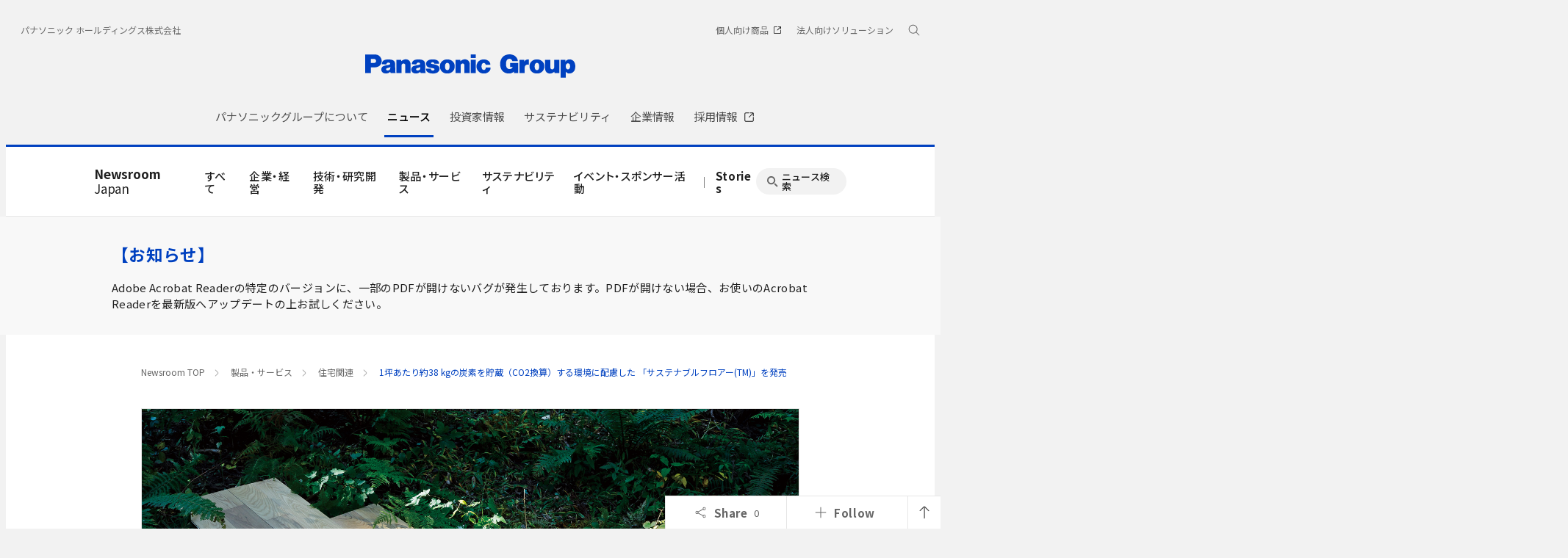

--- FILE ---
content_type: text/html; charset=UTF-8
request_url: https://news.panasonic.com/jp/press/jn230117-2
body_size: 20848
content:
<!DOCTYPE html>
<html lang="ja">
  <!--  [if lt IE 7 ]><html lang="en" class="no-js ie6"><![endif]   -->
  <!--  [if IE 7 ]><html lang="en" class="no-js ie7"><![endif]  -->
  <!--  [if IE 8 ]><html lang="en" class="no-js ie8"><![endif]  -->
  <!--  [if IE 9 ]><html lang="en" class="no-js ie9"><![endif]  -->
  <!-- Build Version: 0.1.86 -->
  <head>
    <meta http-equiv="content-type" content="text/html; charset=UTF-8">
    <meta http-equiv="X-UA-Compatible" content="IE=edge">
    <meta name="viewport" content="width=device-width, initial-scale=1.0">
    <title>1坪あたり約38 kgの炭素を貯蔵（CO2換算）する環境に配慮した 「サステナブルフロアー(TM)」を発売 | 住宅関連 | 製品・サービス | プレスリリース | Panasonic Newsroom Japan : パナソニック ニュースルーム ジャパン</title>
    <meta name="description" content="パナソニック ハウジングソリューションズ株式会社（代表取締役社長：山田 昌司 本社：大阪府門真市 以下当社）は2023年4月3日に環境に配慮した床材「サステナブルフロアー(TM)」を発売します。">
    <meta name="copyright" content="(C) Panasonic Corporation 2015">
    <meta name="google-site-verification" content="Sww5ucsSvVqybr2q1h5v9DBt3NIU668ScVIm02dSmvk">

    <meta name="twitter:card" content="summary">
    <meta name="twitter:site" content="@panasonic">
    <meta property="og:site_name" content="Panasonic Newsroom Japan : パナソニック ニュースルーム ジャパン">
    <meta property="og:url" content="https://news.panasonic.com/jp/press/jn230117-2">
    <meta property="og:type" content="article">
    <meta property="og:title" content="1坪あたり約38 kgの炭素を貯蔵（CO2換算）する環境に配慮した 「サステナブルフロアー(TM)」を発売 | 住宅関連 | 製品・サービス | プレスリリース">
    <meta property="og:description" content="パナソニック ハウジングソリューションズ株式会社（代表取締役社長：山田 昌司 本社：大阪府門真市 以下当社）は2023年4月3日に環境に配慮した床材「サステナブルフロアー(TM)」を発売します。">
    <meta property="og:image" content="https://news.panasonic.com/uploads/tmg_block_page/ogp_image/13738/l-jn230117-2-1.jpg">

    <link rel="canonical" href="https://news.panasonic.com/jp/press/jn230117-2">

    <link rel="preconnect" href="https://fonts.googleapis.com">
    <link rel="preconnect" href="https://fonts.gstatic.com" crossorigin>
    <link href="https://fonts.googleapis.com/css2?family=Noto+Sans+JP:wght@100;300;400;500;700&display=swap" rel="stylesheet">
    <link href="/etc/designs/panasonic/holdings/css/site.css" rel="stylesheet">
    <link href="/asset/style/main.bundle.css" rel="stylesheet">
    <script type="text/javascript">
      //<![CDATA[
      if (navigator.userAgent.indexOf('iPhone') != -1 || (navigator.userAgent.indexOf('Android') != -1 && navigator.userAgent.indexOf('Mobile') != -1) || navigator.userAgent.indexOf('iPod') != -1) {
      } else {
        document.write('<meta name="viewport" content="width=980" />')
      }
      //]]>
    </script>
    <script type="text/javascript" src="/etc/designs/panasonic/common-clientlibs/js/modernizr.js"></script>
    <script type="text/javascript" src="/etc/designs/panasonic/common-clientlibs/js/jquery.js"></script>
    <script type="text/javascript" src="/etc/designs/panasonic/common-clientlibs/js/jquery-ui.js"></script>
    <script type="text/javascript" src="/etc/designs/panasonic/common-clientlibs/js/jquery.scrollTo.js"></script>
    <script type="text/javascript" src="/etc/designs/panasonic/common-clientlibs/js/jquery-mousewheel.js"></script>
    <script type="text/javascript" src="/etc/designs/panasonic/common-clientlibs/js/jquery.jscrollpane.min.js"></script>
    <script type="text/javascript" src="/etc/designs/panasonic/common-clientlibs/js/intersection-observer.js"></script>
    <script type="text/javascript" src="/etc/designs/panasonic/common-libs.js"></script>
    <script src="/etc/designs/panasonic/holdings/js/holdings-header-footer.js"></script>
    <script type="text/javascript" src="/etc/designs/panasonic/basicpage-libs.lmtd.js"></script>

    <!--[if lte IE 9
      ]><script src="/etc/designs/panasonic/common-clientlibs/js/html5.js" type="text/javascript"></script>
      <link rel="stylesheet" href="/etc/designs/panasonic/common-clientlibs/css/ie.css" />
      <link rel="stylesheet" href="/etc/designs/panasonic/common-clientlibs/css/ie9.css" />
    <![endif]-->
    <!--[if lt IE 9]><![endif]-->
    <!--[if lte IE 8]>
      <script src="/etc/designs/panasonic/common-clientlibs/js/selectivizr.js"></script>
      <link rel="stylesheet" href="/etc/designs/panasonic/common-clientlibs/css/gray.scale.css" />
    <![endif]-->

    <link rel="icon" href="/resources/images/favicon_blue.ico" type="image/x-icon">
    <link rel="shortcut icon" href="/resources/images/favicon_blue.ico" type="image/x-icon">
    <link rel="shortcut icon" href="/resources/images/favicon_blue.ico" type="image/vnd.microsoft.icon">
<link href="/asset/style/print.bundle.css" rel="stylesheet" media="print">
  <script type="application/ld+json">
{
    "@context": "https://schema.org",
    "@type": "Article",
    "headline": "1坪あたり約38 kgの炭素を貯蔵（CO2換算）する環境に配慮した 「サステナブルフロアー(TM)」を発売",
    "description": "パナソニック ハウジングソリューションズ株式会社（代表取締役社長：山田 昌司 本社：大阪府門真市 以下当社）は2023年4月3日に環境に配慮した床材「サステナブルフロアー(TM)」を発売します。",
    "image": "https://news.panasonic.com/uploads/tmg_block_page/ogp_image/13738/l-jn230117-2-1.jpg",
    "datePublished": "2023-01-17T13:00:00+09:00",
    "dateModified": "2023-01-17T13:00:00+09:00",
    "author": {
        "@type": "Organization",
        "name": "パナソニック ホールディングス株式会社",
        "url": "https://news.panasonic.com/jp/"
    },
    "publisher": {
        "@type": "Organization",
        "name": "パナソニック ホールディングス株式会社",
        "logo": {
            "@type": "ImageObject",
            "url": "https://news.panasonic.com/etc/designs/panasonic/holdings/images/holdings-plogo-blue.svg"
        }
    }
}
  </script>
<link rel="stylesheet" href="/asset/style/legacy.press.bundle.css" type="text/css">
<script type="text/javascript" src="/asset/script/legacy.press.bundle.js"></script>
</head>
<body data-page-id="JP-02-01" data-socialmedia-id="13738" data-socialmedia-type="share">
<!-- Google Tag Manager --><noscript><iframe src="//www.googletagmanager.com/ns.html?id=GTM-ML4R47" height="0" width="0" style="display:none;visibility:hidden"></iframe></noscript><script>(function(w,d,s,l,i){w[l]=w[l]||[];w[l].push({'gtm.start':new Date().getTime(),event:'gtm.js'});var f=d.getElementsByTagName(s)[0],j=d.createElement(s),dl=l!='dataLayer'?'&l='+l:'';j.async=true;j.src='//www.googletagmanager.com/gtm.js?id='+i+dl;f.parentNode.insertBefore(j,f);})(window,document,'script','dataLayer','GTM-ML4R47');</script><!-- End Google Tag Manager -->

<!-- Google tag (gtag.js) -->
<script async src="https://www.googletagmanager.com/gtag/js?id=AW-10998056922"></script>
<script>
  window.dataLayer = window.dataLayer || [];
  function gtag(){dataLayer.push(arguments);}
  gtag('js', new Date());
  gtag('config', 'AW-10998056922');
</script>

<div id="page">
<div class="root container responsivegrid">
  <div class="cmp-container">
    <header class="experiencefragment aem-GridColumn aem-GridColumn--default--12">
      <div class="cmp-experiencefragment cmp-experiencefragment--header">
        <div class="cmp-container">
          <div class="header">
            <div class="cmp-header">
              <div class="holdings-header">
                <div class="holdings-header__fixarea__wrapper">
                  <div class="holdings-header__fixarea">
                    <div class="holdings-header__main">
                      <div class="holdings-header__main__in">
                        <div class="holdings-header__brand">
                          <div class="brandlogo">
                            <a href="https://holdings.panasonic/jp/"><img src="/resources/images/holdings-plogo-blue.svg" width="183" height="80" alt="Panasonic Group" /><img src="/resources/images/holdings-plogo-blue-horizontal.svg" width="105" height="46" class="style-horizontal" alt="Panasonic Group" /></a>
                          </div>
                        </div>
                        <div class="holdings-header__company"><a href="https://holdings.panasonic/jp/" class="name">パナソニック ホールディングス株式会社</a></div>
                        <nav class="holdings-header__nav pulldown" role="navigation" aria-label="メインメニュー">
                          <button class="holdings-header__nav__tglbtn"><img src="/resources/images/holdings-icn-menu.svg" alt="メニュー" class="open" /><img src="/resources/images/holdings-icn-close.svg" alt="メニュー" class="close" /></button>
                          <div class="holdings-header__nav__panel">
                            <div class="holdings-header__company inpanel"><a href="https://holdings.panasonic/jp/" class="name">パナソニック ホールディングス株式会社</a></div>
             

              <ul class="holdings-header__nav__list">
                <li class="holdings-header__nav__list__item l2">
                  <div class="item-box">
                    <a href="https://holdings.panasonic/jp/corporate/about.html" class="item-link">
                      <span>パナソニックグループについて</span>
                    </a>
                    <button class="item-tglbtn">
                      <img src="/etc/designs/panasonic/holdings/images/holdings-icn-plus-gry.svg" class="open" alt="サブカテゴリ">
                      <img src="/resources/images/icon_close_line.svg" class="close" alt="サブカテゴリ">
                    </button>
                  </div>
                  <div class="childlist">
                    <ul class="holdings-header__nav__list">
                      <li class="holdings-header__nav__list__item l3">
                        <div class="item-box">
                          <a href="https://holdings.panasonic/jp/corporate/about/message.html" class="item-link">
                            <span>グループCEOメッセージ</span>
                          </a>
                        </div>
                      </li>
                      <li class="holdings-header__nav__list__item l3">
                        <div class="item-box">
                          <a href="https://holdings.panasonic/jp/corporate/about/philosophy.html" class="item-link">
                            <span>経営基本方針</span>
                          </a>
                          <button class="item-tglbtn">
                            <img src="/etc/designs/panasonic/holdings/images/holdings-icn-plus-gry.svg" class="open" alt="サブカテゴリ">
                            <img src="/resources/images/icon_close_line.svg" class="close" alt="サブカテゴリ">
                          </button>
                        </div>
                        <div class="childlist">
                          <ul class="holdings-header__nav__list">
                            <li class="holdings-header__nav__list__item l4">
                              <div class="item-box">
                                <a href="https://holdings.panasonic/jp/corporate/about/philosophy/1.html" class="item-link">
                                  <span>1.企業の使命</span>
                                </a>
                              </div>
                            </li>
                            <li class="holdings-header__nav__list__item l4">
                              <div class="item-box">
                                <a href="https://holdings.panasonic/jp/corporate/about/philosophy/2.html" class="item-link">
                                  <span>2.パナソニックグループの使命と今なすべきこと</span>
                                </a>
                              </div>
                            </li>
                            <li class="holdings-header__nav__list__item l4">
                              <div class="item-box">
                                <a href="https://holdings.panasonic/jp/corporate/about/philosophy/3.html" class="item-link">
                                  <span>3.綱領</span>
                                </a>
                              </div>
                            </li>
                            <li class="holdings-header__nav__list__item l4">
                              <div class="item-box">
                                <a href="https://holdings.panasonic/jp/corporate/about/philosophy/4.html" class="item-link">
                                  <span>4.信条・七精神</span>
                                </a>
                              </div>
                            </li>
                            <li class="holdings-header__nav__list__item l4">
                              <div class="item-box">
                                <a href="https://holdings.panasonic/jp/corporate/about/philosophy/5.html" class="item-link">
                                  <span>5.パナソニックグループの「経営基本方針」</span>
                                </a>
                              </div>
                            </li>
                            <li class="holdings-header__nav__list__item l4">
                              <div class="item-box">
                                <a href="https://holdings.panasonic/jp/corporate/about/philosophy/6.html" class="item-link">
                                  <span>6.経営基本方針の実践</span>
                                </a>
                              </div>
                            </li>
                            <li class="holdings-header__nav__list__item l4">
                              <div class="item-box">
                                <a href="https://holdings.panasonic/jp/corporate/about/philosophy/7.html" class="item-link">
                                  <span>7.お客様大事</span>
                                </a>
                              </div>
                            </li>
                            <li class="holdings-header__nav__list__item l4">
                              <div class="item-box">
                                <a href="https://holdings.panasonic/jp/corporate/about/philosophy/8.html" class="item-link">
                                  <span>8.自主責任経営</span>
                                </a>
                              </div>
                            </li>
                            <li class="holdings-header__nav__list__item l4">
                              <div class="item-box">
                                <a href="https://holdings.panasonic/jp/corporate/about/philosophy/9.html" class="item-link">
                                  <span>9.衆知を集めた全員経営</span>
                                </a>
                              </div>
                            </li>
                            <li class="holdings-header__nav__list__item l4">
                              <div class="item-box">
                                <a href="https://holdings.panasonic/jp/corporate/about/philosophy/10.html" class="item-link">
                                  <span>10.人をつくり人を活かす</span>
                                </a>
                              </div>
                            </li>
                          </ul>
                        </div>
                      </li>
                      <li class="holdings-header__nav__list__item l3">
                        <div class="item-box">
                          <a href="https://holdings.panasonic/jp/corporate/about/philosophy/panasonic-leadership-principles.html" class="item-link">
                            <span>Panasonic Leadership Principles</span>
                          </a>
                        </div>
                      </li>
                      <li class="holdings-header__nav__list__item l3">
                        <div class="item-box">
                          <a href="https://holdings.panasonic/jp/corporate/about/code-of-conduct/" class="item-link">
                            <span>コンプライアンス行動基準</span>
                          </a>
                          <button class="item-tglbtn">
                            <img src="/etc/designs/panasonic/holdings/images/holdings-icn-plus-gry.svg" class="open" alt="サブカテゴリ">
                            <img src="/resources/images/icon_close_line.svg" class="close" alt="サブカテゴリ">
                          </button>
                        </div>
                        <div class="childlist">
                          <ul class="holdings-header__nav__list">
                            <li class="holdings-header__nav__list__item l4">
                              <div class="item-box">
                                <a href="https://holdings.panasonic/jp/corporate/about/code-of-conduct/scope.html" class="item-link">
                                  <span>「パナソニックグループ コンプライアンス行動基準」について</span>
                                </a>
                              </div>
                            </li>
                            <li class="holdings-header__nav__list__item l4">
                              <div class="item-box">
                                <a href="https://holdings.panasonic/jp/corporate/about/code-of-conduct/chapter-1.html" class="item-link">
                                  <span>第1章 私たちの基本的責任</span>
                                </a>
                              </div>
                            </li>
                            <li class="holdings-header__nav__list__item l4">
                              <div class="item-box">
                                <a href="https://holdings.panasonic/jp/corporate/about/code-of-conduct/chapter-2.html" class="item-link">
                                  <span>第2章 私たちの職場</span>
                                </a>
                              </div>
                            </li>
                            <li class="holdings-header__nav__list__item l4">
                              <div class="item-box">
                                <a href="https://holdings.panasonic/jp/corporate/about/code-of-conduct/chapter-3.html" class="item-link">
                                  <span>第3章 私たちの経営資源</span>
                                </a>
                              </div>
                            </li>
                            <li class="holdings-header__nav__list__item l4">
                              <div class="item-box">
                                <a href="https://holdings.panasonic/jp/corporate/about/code-of-conduct/chapter-4.html" class="item-link">
                                  <span>第4章 私たちの取引活動</span>
                                </a>
                              </div>
                            </li>
                            <li class="holdings-header__nav__list__item l4">
                              <div class="item-box">
                                <a href="https://holdings.panasonic/jp/corporate/about/code-of-conduct/chapter-5.html" class="item-link">
                                  <span>第5章 私たちの社会的責任</span>
                                </a>
                              </div>
                            </li>
                          </ul>
                        </div>
                      </li>
                      <li class="holdings-header__nav__list__item l3">
                        <div class="item-box">
                          <a href="https://holdings.panasonic/jp/corporate/about/business-segments.html" class="item-link">
                            <span>事業内容</span>
                          </a>
                        </div>
                      </li>
                      <li class="holdings-header__nav__list__item l3">
                        <div class="item-box">
                          <a href="https://holdings.panasonic/jp/corporate/sustainability/human-capital-management.html" class="item-link">
                            <span>人的資本経営</span>
                          </a>
                        </div>
                      </li>
                      <li class="holdings-header__nav__list__item l3">
                        <div class="item-box">
                          <a href="https://holdings.panasonic/jp/corporate/technology.html" class="item-link">
                            <span>テクノロジー</span>
                          </a>
                        </div>
                      </li>
                      <li class="holdings-header__nav__list__item l3">
                        <div class="item-box">
                          <a href="https://holdings.panasonic/jp/corporate/about/dx.html" class="item-link">
                            <span>DXの取り組み</span>
                          </a>
                        </div>
                      </li>
                      <li class="holdings-header__nav__list__item l3">
                        <div class="item-box">
                          <a href="https://holdings.panasonic/jp/corporate/design.html" class="item-link">
                            <span>デザイン</span>
                          </a>
                        </div>
                      </li>
                      <li class="holdings-header__nav__list__item l3">
                        <div class="item-box">
                          <a href="https://holdings.panasonic/jp/corporate/brand.html" class="item-link">
                            <span>ブランド</span>
                          </a>
                        </div>
                      </li>
                      <li class="holdings-header__nav__list__item l3">
                        <div class="item-box">
                          <a href="https://holdings.panasonic/jp/corporate/panasonic-green-impact.html" class="item-link">
                            <span>Panasonic GREEN IMPACT</span>
                          </a>
                        </div>
                      </li>
                      <li class="holdings-header__nav__list__item l3">
                        <div class="item-box">
                          <a href="https://holdings.panasonic/jp/corporate/about/intellectual-property.html" class="item-link">
                            <span>知的財産</span>
                          </a>
                          <button class="item-tglbtn">
                            <img src="/etc/designs/panasonic/holdings/images/holdings-icn-plus-gry.svg" class="open" alt="サブカテゴリ">
                            <img src="/resources/images/icon_close_line.svg" class="close" alt="サブカテゴリ">
                          </button>
                        </div>
                        <div class="childlist">
                          <ul class="holdings-header__nav__list">
                            <li class="holdings-header__nav__list__item l4">
                              <div class="item-box">
                                <a href="https://holdings.panasonic/jp/corporate/about/intellectual-property/ip-innovation-project.html" class="item-link">
                                  <span>「無形資産を巡らす」取組み</span>
                                </a>
                              </div>
                            </li>
                            <li class="holdings-header__nav__list__item l4">
                              <div class="item-box">
                                <a href="https://holdings.panasonic/jp/corporate/about/intellectual-property/brand-protection.html" class="item-link">
                                  <span>ブランド保護の取組み</span>
                                </a>
                              </div>
                            </li>
                            <li class="holdings-header__nav__list__item l4">
                              <div class="item-box">
                                <a href="https://holdings.panasonic/jp/corporate/about/intellectual-property/human-resources.html" class="item-link">
                                  <span>人材・組織体制</span>
                                </a>
                              </div>
                            </li>
                          </ul>
                        </div>
                      </li>
                      <li class="holdings-header__nav__list__item l3">
                        <div class="item-box">
                          <a href="https://holdings.panasonic/jp/corporate/about/procurement.html" class="item-link">
                            <span>調達活動</span>
                          </a>
                          <button class="item-tglbtn">
                            <img src="/etc/designs/panasonic/holdings/images/holdings-icn-plus-gry.svg" class="open" alt="サブカテゴリ">
                            <img src="/resources/images/icon_close_line.svg" class="close" alt="サブカテゴリ">
                          </button>
                        </div>
                        <div class="childlist">
                          <ul class="holdings-header__nav__list">
                            <li class="holdings-header__nav__list__item l4">
                              <div class="item-box">
                                <a href="https://holdings.panasonic/jp/corporate/about/procurement/for-suppliers.html" class="item-link">
                                  <span>購入先様へのお願い</span>
                                </a>
                              </div>
                            </li>
                            <li class="holdings-header__nav__list__item l4">
                              <div class="item-box">
                                <a href="https://holdings.panasonic/jp/corporate/about/procurement/green.html" class="item-link">
                                  <span>グリーン調達について</span>
                                </a>
                              </div>
                            </li>
                            <li class="holdings-header__nav__list__item l4">
                              <div class="item-box">
                                <a href="https://holdings.panasonic/jp/corporate/about/procurement/declaration.html" class="item-link">
                                  <span>クリーン調達宣言</span>
                                </a>
                              </div>
                            </li>
                            <li class="holdings-header__nav__list__item l4">
                              <div class="item-box">
                                <a href="https://holdings.panasonic/jp/corporate/about/procurement/partner.html" class="item-link">
                                  <span>パートナー戦略</span>
                                </a>
                              </div>
                            </li>
                          </ul>
                        </div>
                      </li>
                    </ul>
                  </div>
                </li>
                <li class="holdings-header__nav__list__item l2">
                  <div class="item-box">
                    <a href="https://news.panasonic.com/jp/" class="item-link">
                      <span>ニュース</span>
                    </a>
                  </div>
                </li>
                <li class="holdings-header__nav__list__item l2">
                  <div class="item-box">
                    <a href="https://holdings.panasonic/jp/corporate/investors.html" class="item-link">
                      <span>投資家情報</span>
                    </a>
                    <button class="item-tglbtn">
                      <img src="/etc/designs/panasonic/holdings/images/holdings-icn-plus-gry.svg" class="open" alt="サブカテゴリ">
                      <img src="/resources/images/icon_close_line.svg" class="close" alt="サブカテゴリ">
                    </button>
                  </div>
                  <div class="childlist">
                    <ul class="holdings-header__nav__list">
                      <li class="holdings-header__nav__list__item l3">
                        <div class="item-box">
                          <a href="https://holdings.panasonic/jp/corporate/investors/release.html" class="item-link">
                            <span>決算報告</span>
                          </a>
                        </div>
                      </li>
                      <li class="holdings-header__nav__list__item l3">
                        <div class="item-box">
                          <a href="https://holdings.panasonic/jp/corporate/investors/presentations.html" class="item-link">
                            <span>説明会</span>
                          </a>
                        </div>
                      </li>
                      <li class="holdings-header__nav__list__item l3">
                        <div class="item-box">
                          <a href="https://holdings.panasonic/jp/corporate/investors/relevant.html" class="item-link">
                            <span>IR関連リリース</span>
                          </a>
                        </div>
                      </li>
                      <li class="holdings-header__nav__list__item l3">
                        <div class="item-box">
                          <a href="https://holdings.panasonic/jp/corporate/investors/library.html" class="item-link">
                            <span>IR資料室</span>
                          </a>
                          <button class="item-tglbtn">
                            <img src="/etc/designs/panasonic/holdings/images/holdings-icn-plus-gry.svg" class="open" alt="サブカテゴリ">
                            <img src="/resources/images/icon_close_line.svg" class="close" alt="サブカテゴリ">
                          </button>
                        </div>
                        <div class="childlist">
                          <ul class="holdings-header__nav__list">
                            <li class="holdings-header__nav__list__item l4">
                              <div class="item-box">
                                <a href="https://holdings.panasonic/jp/corporate/investors/library.html#panasonic_summary" class="item-link">
                                  <span>一目でわかるパナソニックグループ</span>
                                </a>
                              </div>
                            </li>
                            <li class="holdings-header__nav__list__item l4">
                              <div class="item-box">
                                <a href="https://holdings.panasonic/jp/corporate/investors/library/annual-report.html" class="item-link">
                                  <span>統合報告書</span>
                                </a>
                              </div>
                            </li>
                            <li class="holdings-header__nav__list__item l4">
                              <div class="item-box">
                                <a href="https://holdings.panasonic/jp/corporate/investors/library/securities-report.html" class="item-link">
                                  <span>有価証券報告書</span>
                                </a>
                              </div>
                            </li>
                            <li class="holdings-header__nav__list__item l4">
                              <div class="item-box">
                                <a href="https://holdings.panasonic/jp/corporate/investors/library.html#governance" class="item-link">
                                  <span>コーポレートガバナンス</span>
                                </a>
                              </div>
                            </li>
                            <li class="holdings-header__nav__list__item l4">
                              <div class="item-box">
                                <a href="https://holdings.panasonic/jp/corporate/investors/library/reports.html" class="item-link">
                                  <span>中間・期末報告</span>
                                </a>
                              </div>
                            </li>
                          </ul>
                        </div>
                      </li>
                      <li class="holdings-header__nav__list__item l3">
                        <div class="item-box">
                          <a href="https://holdings.panasonic/jp/corporate/investors/calendar.html" class="item-link">
                            <span>IRカレンダー</span>
                          </a>
                        </div>
                      </li>
                      <li class="holdings-header__nav__list__item l3">
                        <div class="item-box">
                          <a href="https://holdings.panasonic/jp/corporate/investors/shareholders-meeting.html" class="item-link">
                            <span>株主総会</span>
                          </a>
                        </div>
                      </li>
                      <li class="holdings-header__nav__list__item l3">
                        <div class="item-box">
                          <a href="https://holdings.panasonic/jp/corporate/investors/stock.html" class="item-link">
                            <span>株式・債券情報</span>
                          </a>
                          <button class="item-tglbtn">
                            <img src="/etc/designs/panasonic/holdings/images/holdings-icn-plus-gry.svg" class="open" alt="サブカテゴリ">
                            <img src="/resources/images/icon_close_line.svg" class="close" alt="サブカテゴリ">
                          </button>
                        </div>
                        <div class="childlist">
                          <ul class="holdings-header__nav__list">
                            <li class="holdings-header__nav__list__item l4">
                              <div class="item-box">
                                <a href="https://holdings.panasonic/jp/corporate/investors/stock/ratings.html" class="item-link">
                                  <span>格付・社債情報</span>
                                </a>
                              </div>
                            </li>
                            <li class="holdings-header__nav__list__item l4">
                              <div class="item-box">
                                <a href="https://holdings.panasonic/jp/corporate/investors/stock/dividends.html" class="item-link">
                                  <span>配当金</span>
                                </a>
                              </div>
                            </li>
                            <li class="holdings-header__nav__list__item l4">
                              <div class="item-box">
                                <a href="https://holdings.panasonic/jp/corporate/investors/stock/information.html" class="item-link">
                                  <span>株式事務のご案内</span>
                                </a>
                              </div>
                            </li>
                            <li class="holdings-header__nav__list__item l4">
                              <div class="item-box">
                                <a href="https://holdings.panasonic/jp/corporate/investors/stock/public-notice.html" class="item-link">
                                  <span>電子公告</span>
                                </a>
                              </div>
                            </li>
                          </ul>
                        </div>
                      </li>
                      <li class="holdings-header__nav__list__item l3">
                        <div class="item-box">
                          <a href="https://holdings.panasonic/jp/corporate/investors/inquiry.html" class="item-link">
                            <span>FAQ・お問い合わせ</span>
                          </a>
                        </div>
                      </li>
                    </ul>
                  </div>
                </li>
                <li class="holdings-header__nav__list__item l2">
                  <div class="item-box">
                    <a href="https://holdings.panasonic/jp/corporate/sustainability.html" class="item-link">
                      <span>サステナビリティ</span>
                    </a>
                    <button class="item-tglbtn">
                      <img src="/etc/designs/panasonic/holdings/images/holdings-icn-plus-gry.svg" class="open" alt="サブカテゴリ">
                      <img src="/resources/images/icon_close_line.svg" class="close" alt="サブカテゴリ">
                    </button>
                  </div>
                  <div class="childlist">
                    <ul class="holdings-header__nav__list">
                      <li class="holdings-header__nav__list__item l3">
                        <div class="item-box">
                          <a href="https://holdings.panasonic/jp/corporate/sustainability/management.html" class="item-link">
                            <span>サステナビリティ経営</span>
                          </a>
                          <button class="item-tglbtn">
                            <img src="/etc/designs/panasonic/holdings/images/holdings-icn-plus-gry.svg" class="open" alt="サブカテゴリ">
                            <img src="/resources/images/icon_close_line.svg" class="close" alt="サブカテゴリ">
                          </button>
                        </div>
                        <div class="childlist">
                          <ul class="holdings-header__nav__list">
                            <li class="holdings-header__nav__list__item l4">
                              <div class="item-box">
                                <a href="https://holdings.panasonic/jp/corporate/sustainability/management/message.html" class="item-link">
                                  <span>グループCEOメッセージ</span>
                                </a>
                              </div>
                            </li>
                            <li class="holdings-header__nav__list__item l4">
                              <div class="item-box">
                                <a href="https://holdings.panasonic/jp/corporate/sustainability/management/governance.html" class="item-link">
                                  <span>基本方針＆推進体制</span>
                                </a>
                              </div>
                            </li>
                            <li class="holdings-header__nav__list__item l4">
                              <div class="item-box">
                                <a href="https://holdings.panasonic/jp/corporate/sustainability/management/materiality.html" class="item-link">
                                  <span>価値創造プロセスとマテリアリティ</span>
                                </a>
                              </div>
                            </li>
                            <li class="holdings-header__nav__list__item l4">
                              <div class="item-box">
                                <a href="https://holdings.panasonic/jp/corporate/sustainability/management/stakeholders.html" class="item-link">
                                  <span>ステークホルダーエンゲージメント</span>
                                </a>
                              </div>
                            </li>
                            <li class="holdings-header__nav__list__item l4">
                              <div class="item-box">
                                <a href="https://holdings.panasonic/jp/corporate/sustainability/management/recognition.html" class="item-link">
                                  <span>社外からの評価</span>
                                </a>
                              </div>
                            </li>
                          </ul>
                        </div>
                      </li>

                      <li class="holdings-header__nav__list__item l3">
                        <div class="item-box">
                          <a href="https://holdings.panasonic/jp/corporate/sustainability/environment.html" class="item-link">
                            <span>環境</span>
                          </a>
                          <button class="item-tglbtn">
                            <img src="/etc/designs/panasonic/holdings/images/holdings-icn-plus-gry.svg" class="open" alt="サブカテゴリ">
                            <img src="/resources/images/icon_close_line.svg" class="close" alt="サブカテゴリ">
                          </button>
                        </div>
                        <div class="childlist">
                          <ul class="holdings-header__nav__list">
                            <li class="holdings-header__nav__list__item l4">
                              <div class="item-box">
                                <a href="https://holdings.panasonic/jp/corporate/sustainability/environment/policy.html" class="item-link">
                                  <span>方針</span>
                                </a>
                              </div>
                            </li>
                            <li class="holdings-header__nav__list__item l4">
                              <div class="item-box">
                                <a href="https://holdings.panasonic/jp/corporate/sustainability/environment/vision.html" class="item-link">
                                  <span>中長期環境ビジョン</span>
                                </a>
                              </div>
                            </li>
                            <li class="holdings-header__nav__list__item l4">
                              <div class="item-box">
                                <a href="https://holdings.panasonic/jp/corporate/sustainability/environment/governance.html" class="item-link">
                                  <span>環境ガバナンス</span>
                                </a>
                              </div>
                            </li>
                            <li class="holdings-header__nav__list__item l4">
                              <div class="item-box">
                                <a href="https://holdings.panasonic/jp/corporate/sustainability/environment/governance/ems.html" class="item-link">
                                  <span>環境マネジメントシステム</span>
                                </a>
                              </div>
                            </li>
                            <li class="holdings-header__nav__list__item l4">
                              <div class="item-box">
                                <a href="https://holdings.panasonic/jp/corporate/sustainability/environment/governance/it.html" class="item-link">
                                  <span>環境情報システム</span>
                                </a>
                              </div>
                            </li>
                            <li class="holdings-header__nav__list__item l4">
                              <div class="item-box">
                                <a href="https://holdings.panasonic/jp/corporate/sustainability/environment/green-products.html" class="item-link">
                                  <span>環境配慮商品・工場</span>
                                </a>
                              </div>
                            </li>
                            <li class="holdings-header__nav__list__item l4">
                              <div class="item-box">
                                <a href="https://holdings.panasonic/jp/corporate/sustainability/environment/supply-chain.html" class="item-link">
                                  <span>サプライチェーン連携</span>
                                </a>
                              </div>
                            </li>
                            <li class="holdings-header__nav__list__item l4">
                              <div class="item-box">
                                <a href="https://holdings.panasonic/jp/corporate/sustainability/environment/governance/data.html" class="item-link">
                                  <span>環境負荷の全体像と環境会計</span>
                                </a>
                              </div>
                            </li>
                            <li class="holdings-header__nav__list__item l4">
                              <div class="item-box">
                                <a href="https://holdings.panasonic/jp/corporate/sustainability/environment/tcfd.html" class="item-link">
                                  <span>TCFDへの対応</span>
                                </a>
                              </div>
                            </li>
                            <li class="holdings-header__nav__list__item l4">
                              <div class="item-box">
                                <a href="https://holdings.panasonic/jp/corporate/sustainability/environment/tcfd/resilience.html" class="item-link">
                                  <span>シナリオ分析による戦略のレジリエンス</span>
                                </a>
                              </div>
                            </li>
                            <li class="holdings-header__nav__list__item l4">
                              <div class="item-box">
                                <a href="https://holdings.panasonic/jp/corporate/sustainability/environment/tnfd.html" class="item-link">
                                  <span>TNFDへの対応</span>
                                </a>
                              </div>
                            </li>
                            <li class="holdings-header__nav__list__item l4">
                              <div class="item-box">
                                <a href="https://holdings.panasonic/jp/corporate/sustainability/environment/governance/minimization.html" class="item-link">
                                  <span>気候変動</span>
                                </a>
                              </div>
                            </li>
                            <li class="holdings-header__nav__list__item l4">
                              <div class="item-box">
                                <a href="https://holdings.panasonic/jp/corporate/sustainability/environment/resources.html" class="item-link">
                                  <span>資源</span>
                                </a>
                              </div>
                            </li>
                            <li class="holdings-header__nav__list__item l4">
                              <div class="item-box">
                                <a href="https://holdings.panasonic/jp/corporate/sustainability/environment/biodiversity.html" class="item-link">
                                  <span>生物多様性保全</span>
                                </a>
                              </div>
                            </li>
                            <li class="holdings-header__nav__list__item l4">
                              <div class="item-box">
                                <a href="https://holdings.panasonic/jp/corporate/sustainability/environment/water.html" class="item-link">
                                  <span>水資源保全</span>
                                </a>
                              </div>
                            </li>
                            <li class="holdings-header__nav__list__item l4">
                              <div class="item-box">
                                <a href="https://holdings.panasonic/jp/corporate/sustainability/environment/governance/risk.html" class="item-link">
                                  <span>汚染</span>
                                </a>
                              </div>
                            </li>
                            <li class="holdings-header__nav__list__item l4">
                              <div class="item-box">
                                <a href="https://holdings.panasonic/jp/corporate/sustainability/environment/global-activities.html" class="item-link">
                                  <span>その他の取り組み</span>
                                </a>
                              </div>
                            </li>
                            <li class="holdings-header__nav__list__item l4">
                              <div class="item-box">
                                <a href="https://holdings.panasonic/jp/corporate/sustainability/environment/environmental_data.html" class="item-link">
                                  <span>環境データ</span>
                                </a>
                              </div>
                            </li>
                          </ul>
                        </div>
                      </li>




                      <li class="holdings-header__nav__list__item l3">
                        <div class="item-box">
                          <a href="https://holdings.panasonic/jp/corporate/sustainability/environment.html" class="item-link">
                            <span>社会</span>
                          </a>
                          <button class="item-tglbtn">
                            <img src="/etc/designs/panasonic/holdings/images/holdings-icn-plus-gry.svg" class="open" alt="サブカテゴリ">
                            <img src="/resources/images/icon_close_line.svg" class="close" alt="サブカテゴリ">
                          </button>
                        </div>
                        <div class="childlist">
                          <ul class="holdings-header__nav__list">
                            <li class="holdings-header__nav__list__item l4">
                              <div class="item-box">
                                <a href="https://holdings.panasonic/jp/corporate/sustainability/social/human-rights.html" class="item-link">
                                  <span>人権の尊重</span>
                                </a>
                              </div>
                            </li>
                            <li class="holdings-header__nav__list__item l4">
                              <div class="item-box">
                                <a href="https://holdings.panasonic/jp/corporate/sustainability/social/employees.html" class="item-link">
                                  <span>多様な人材・組織のポテンシャルの最大発揮</span>
                                </a>
                              </div>
                            </li>
                            <li class="holdings-header__nav__list__item l4">
                              <div class="item-box">
                                <a href="https://holdings.panasonic/jp/corporate/sustainability/social/supply-chain.html" class="item-link">
                                  <span>責任ある調達活動</span>
                                </a>
                              </div>
                            </li>
                            <li class="holdings-header__nav__list__item l4">
                              <div class="item-box">
                                <a href="https://holdings.panasonic/jp/corporate/sustainability/social/safety.html" class="item-link">
                                  <span>品質向上と製品安全の確保</span>
                                </a>
                              </div>
                            </li>
                            <li class="holdings-header__nav__list__item l4">
                              <div class="item-box">
                                <a href="https://holdings.panasonic/jp/corporate/sustainability/social/ai_ethics.html" class="item-link">
                                  <span>AI倫理</span>
                                </a>
                              </div>
                            </li>
                            <li class="holdings-header__nav__list__item l4">
                              <div class="item-box">
                                <a href="https://holdings.panasonic/jp/corporate/sustainability/social/customers.html" class="item-link">
                                  <span>カスタマーリレーション</span>
                                </a>
                              </div>
                            </li>
                            <li class="holdings-header__nav__list__item l4">
                              <div class="item-box">
                                <a href="https://holdings.panasonic/jp/corporate/sustainability/social/intellectual.html" class="item-link">
                                  <span>知的財産</span>
                                </a>
                              </div>
                            </li>
                            <li class="holdings-header__nav__list__item l4">
                              <div class="item-box">
                                <a href="https://holdings.panasonic/jp/corporate/sustainability/social/community.html" class="item-link">
                                  <span>地域社会</span>
                                </a>
                              </div>
                            </li>
                            <li class="holdings-header__nav__list__item l4">
                              <div class="item-box">
                                <a href="https://holdings.panasonic/jp/corporate/sustainability/social/data.html" class="item-link">
                                  <span>社会データ</span>
                                </a>
                              </div>
                            </li>
                          </ul>
                        </div>
                      </li>

                      <li class="holdings-header__nav__list__item l3">
                        <div class="item-box">
                          <a href="https://holdings.panasonic/jp/corporate/sustainability/environment.html" class="item-link">
                            <span>ガバナンス</span>
                          </a>
                          <button class="item-tglbtn">
                            <img src="/etc/designs/panasonic/holdings/images/holdings-icn-plus-gry.svg" class="open" alt="サブカテゴリ">
                            <img src="/resources/images/icon_close_line.svg" class="close" alt="サブカテゴリ">
                          </button>
                        </div>
                        <div class="childlist">
                          <ul class="holdings-header__nav__list">
                            <li class="holdings-header__nav__list__item l4">
                              <div class="item-box">
                                <a href="https://holdings.panasonic/jp/corporate/phd/corporate-governance.html" class="item-link">
                                  <span>コーポレートガバナンス</span>
                                </a>
                              </div>
                            </li>
                            <li class="holdings-header__nav__list__item l4">
                              <div class="item-box">
                                <a href="https://holdings.panasonic/jp/corporate/sustainability/governance/risk-management.html" class="item-link">
                                  <span>リスクマネジメント</span>
                                </a>
                              </div>
                            </li>
                            <li class="holdings-header__nav__list__item l4">
                              <div class="item-box">
                                <a href="https://holdings.panasonic/jp/corporate/sustainability/governance/compliance.html" class="item-link">
                                  <span>コンプライアンス</span>
                                </a>
                              </div>
                            </li>
                            <li class="holdings-header__nav__list__item l4">
                              <div class="item-box">
                                <a href="https://holdings.panasonic/jp/corporate/sustainability/governance/cyber-datasecurity.html" class="item-link">
                                  <span>サイバーセキュリティ・データ保護</span>
                                </a>
                              </div>
                            </li>
                          </ul>
                        </div>
                      </li>
                      <li class="holdings-header__nav__list__item l3">
                        <div class="item-box">
                          <a href="https://holdings.panasonic/jp/corporate/sustainability/citizenship.html" class="item-link">
                            <span>企業市民活動</span>
                          </a>
                        </div>
                      </li>
                      <li class="holdings-header__nav__list__item l3">
                        <div class="item-box">
                          <a href="https://holdings.panasonic/jp/corporate/sustainability/data-book.html" class="item-link">
                            <span>サステナビリティ データブック</span>
                          </a>
                          <button class="item-tglbtn">
                            <img src="/etc/designs/panasonic/holdings/images/holdings-icn-plus-gry.svg" class="open" alt="サブカテゴリ">
                            <img src="/resources/images/icon_close_line.svg" class="close" alt="サブカテゴリ">
                          </button>
                        </div>
                        <div class="childlist">
                          <ul class="holdings-header__nav__list">
                            <li class="holdings-header__nav__list__item l4">
                              <div class="item-box">
                                <a href="https://holdings.panasonic/jp/corporate/sustainability/data-book/back-number.html" class="item-link">
                                  <span>バックナンバー</span>
                                </a>
                              </div>
                            </li>
                            <li class="holdings-header__nav__list__item l4">
                              <div class="item-box">
                                <a href="https://holdings.panasonic/jp/corporate/sustainability/data-book/gri-guideline.html" class="item-link">
                                  <span>ガイドライン対照表</span>
                                </a>
                              </div>
                            </li>
                          </ul>
                        </div>
                      </li>
                    </ul>
                  </div>
                </li>
                <li class="holdings-header__nav__list__item l2">
                  <div class="item-box">
                    <a href="https://holdings.panasonic/jp/corporate/phd.html" class="item-link">
                      <span>企業情報</span>
                    </a>
                    <button class="item-tglbtn">
                      <img src="/etc/designs/panasonic/holdings/images/holdings-icn-plus-gry.svg" class="open" alt="サブカテゴリ">
                      <img src="/resources/images/icon_close_line.svg" class="close" alt="サブカテゴリ">
                    </button>
                  </div>
                  <div class="childlist">
                    <ul class="holdings-header__nav__list">
                      <li class="holdings-header__nav__list__item l3">
                        <div class="item-box">
                          <a href="https://holdings.panasonic/jp/corporate/phd/profile.html" class="item-link">
                            <span>会社概要</span>
                          </a>
                        </div>
                      </li>
                      <li class="holdings-header__nav__list__item l3">
                        <div class="item-box">
                          <a href="https://holdings.panasonic/jp/corporate/phd/executives.html" class="item-link">
                            <span>役員一覧</span>
                          </a>
                        </div>
                      </li>
                      <li class="holdings-header__nav__list__item l3">
                        <div class="item-box">
                          <a href="https://holdings.panasonic/jp/corporate/phd/corporate-governance.html" class="item-link">
                            <span>コーポレート・ガバナンス</span>
                          </a>
                          <button class="item-tglbtn">
                            <img src="/etc/designs/panasonic/holdings/images/holdings-icn-plus-gry.svg" class="open" alt="サブカテゴリ">
                            <img src="/resources/images/icon_close_line.svg" class="close" alt="サブカテゴリ">
                          </button>
                        </div>
                        <div class="childlist">
                          <ul class="holdings-header__nav__list">
                            <li class="holdings-header__nav__list__item l4">
                              <div class="item-box">
                                <a href="https://holdings.panasonic/jp/corporate/phd/corporate-governance/basic-policy.html" class="item-link">
                                  <span>基本的な考え方</span>
                                </a>
                              </div>
                            </li>
                            <li class="holdings-header__nav__list__item l4">
                              <div class="item-box">
                                <a href="https://holdings.panasonic/jp/corporate/phd/corporate-governance/structure-overview.html" class="item-link">
                                  <span>コーポレート・ガバナンス体制</span>
                                </a>
                              </div>
                            </li>
                            <li class="holdings-header__nav__list__item l4">
                              <div class="item-box">
                                <a href="https://holdings.panasonic/jp/corporate/phd/corporate-governance/board-of-directors.html" class="item-link">
                                  <span>取締役会の活動状況</span>
                                </a>
                              </div>
                            </li>
                            <li class="holdings-header__nav__list__item l4">
                              <div class="item-box">
                                <a href="https://holdings.panasonic/jp/corporate/phd/corporate-governance/audit-and-supervisory-board.html" class="item-link">
                                  <span>監査役会の活動状況</span>
                                </a>
                              </div>
                            </li>
                            <li class="holdings-header__nav__list__item l4">
                              <div class="item-box">
                                <a href="https://holdings.panasonic/jp/corporate/phd/corporate-governance/nomination.html" class="item-link">
                                  <span>役員の指名</span>
                                </a>
                              </div>
                            </li>
                            <li class="holdings-header__nav__list__item l4">
                              <div class="item-box">
                                <a href="https://holdings.panasonic/jp/corporate/phd/corporate-governance/compensation.html" class="item-link">
                                  <span>役員報酬</span>
                                </a>
                              </div>
                            </li>
                            <li class="holdings-header__nav__list__item l4">
                              <div class="item-box">
                                <a href="https://holdings.panasonic/jp/corporate/phd/corporate-governance/dialogue.html" class="item-link">
                                  <span>資本市場との対話状況</span>
                                </a>
                              </div>
                            </li>
                            <li class="holdings-header__nav__list__item l4">
                              <div class="item-box">
                                <a href="https://holdings.panasonic/jp/corporate/phd/corporate-governance/internal-control.html" class="item-link">
                                  <span>内部統制</span>
                                </a>
                              </div>
                            </li>
                            <li class="holdings-header__nav__list__item l4">
                              <div class="item-box">
                                <a href="https://holdings.panasonic/jp/corporate/phd/corporate-governance/message.html" class="item-link">
                                  <span>社外役員メッセージ</span>
                                </a>
                              </div>
                            </li>
                          </ul>
                        </div>
                      </li>
                      <li class="holdings-header__nav__list__item l3">
                        <div class="item-box">
                          <a href="https://holdings.panasonic/jp/corporate/phd/health.html" class="item-link">
                            <span>健康経営</span>
                          </a>
                        </div>
                      </li>
                      <li class="holdings-header__nav__list__item l3">
                        <div class="item-box">
                          <a href="https://holdings.panasonic/jp/corporate/phd/group-companies.html" class="item-link">
                            <span>グループ会社</span>
                          </a>
                        </div>
                      </li>
                      <li class="holdings-header__nav__list__item l3">
                        <div class="item-box">
                          <a href="https://holdings.panasonic/jp/corporate/about/history.html" class="item-link">
                            <span>歴史</span>
                          </a>
                        </div>
                      </li>
                    </ul>
                  </div>
                </li>
                <li class="holdings-header__nav__list__item l2">
                  <div class="item-box">
                    <a href="https://recruit.jpn.panasonic.com/" class="item-link" target="_blank" rel="noopener">
                      <span>採用情報</span>
                      <span class="icn"><img src="/resources/images/holdings-icn-newtab.svg" alt="新しいタブで開く"></span>
                    </a>
                  </div>
                </li>
              </ul>
              <div class="holdings-header__rel">
                <ul class="holdings-header__rel__list">
                  <li class="holdings-header__rel__list__item">
                    <a href="https://panasonic.jp/" class="item-link" target="_blank" rel="noopener">
                      <span>個人向け商品</span>
                      <span class="icn"><img src="/resources/images/holdings-icn-newtab.svg" alt="新しいタブで開く"></span>
                    </a>
                  </li>
                  <li class="holdings-header__rel__list__item">
                    <a href="https://holdings.panasonic/jp/business.html" class="item-link">
                      <span>法人向けソリューション</span>
                    </a>
                  </li>
                </ul>
              </div>
            </div>
          </nav>
          <nav class="holdings-header__nav horizontal" role="navigation" aria-label="メインメニュー">
            <ul class="holdings-header__nav__list">
              <li class="holdings-header__nav__list__item l2">
                <div class="item-box">
                  <a href="https://holdings.panasonic/jp/corporate/about.html" class="item-link">
                    <span>パナソニックグループについて</span>
                  </a>
                </div>
              </li>
              <li class="holdings-header__nav__list__item l2">
                <div class="item-box">
                  <a href="https://news.panasonic.com/jp/" class="item-link" aria-current="page">
                    <span>ニュース</span>
                  </a>
                </div>
              </li>
              <li class="holdings-header__nav__list__item l2">
                <div class="item-box">
                  <a href="https://holdings.panasonic/jp/corporate/investors.html" class="item-link">
                    <span>投資家情報</span>
                  </a>
                </div>
              </li>
              <li class="holdings-header__nav__list__item l2">
                <div class="item-box">
                  <a href="https://holdings.panasonic/jp/corporate/sustainability.html" class="item-link">
                    <span>サステナビリティ</span>
                  </a>
                </div>
              </li>
              <li class="holdings-header__nav__list__item l2">
                <div class="item-box">
                  <a href="https://holdings.panasonic/jp/corporate/phd.html" class="item-link">
                    <span>企業情報</span>
                  </a>
                </div>
              </li>
              <li class="holdings-header__nav__list__item l2">
                <div class="item-box">
                  <a href="https://holdings.panasonic/jp/corporate/careers.html" class="item-link" target="_blank" rel="noopener">
                    <span>採用情報</span>
                    <span class="icn"><img src="/resources/images/holdings-icn-newtab.svg" alt="新しいタブで開く"></span>
                  </a>
                </div>
              </li>
            </ul>
          </nav>
          <nav class="holdings-header__relnav" role="navigation" aria-label="関連メニュー">
            <ul class="holdings-header__rel__list">
              <li class="holdings-header__rel__list__item">
                <a href="https://panasonic.jp/" class="item-link" target="_blank" rel="noopener">
                  <span>個人向け商品</span>
                  <span class="icn"><img src="/resources/images/holdings-icn-newtab.svg" alt="新しいタブで開く"></span>
                </a>
              </li>
              <li class="holdings-header__rel__list__item">
                <a href="https://holdings.panasonic/jp/business.html" class="item-link">
                  <span>法人向けソリューション</span>
                </a>
              </li>
              <!-- <li class="holdings-header__rel__list__item">
                <a href="https://news.panasonic.com/jp/" class="item-link">
                  <span>ニュース</span>
                </a>
              </li> -->
            </ul>
          </nav>
          <div class="holdings-header__search">
            <button class="holdings-header__search__tglbtn">
              <img src="/etc/designs/panasonic/holdings/images/holdings-icn-search.svg" alt="検索" class="open">
              <img src="/etc/designs/panasonic/holdings/images/holdings-icn-close-gry.svg" alt="検索" class="close">
            </button>
            <div class="holdings-header__search__panel">
              <form class="holdings-header__search__form" role="search" action="https://holdings.panasonic/jp/search.html" method="get">
                <div class="holdings-header__search__in">
                  <div class="holdings-header__search__txbox">
                    <input type="text" name="q" autocomplete="on" placeholder="サイト内検索" class="holdings-header__search__inputtx" title="キーワード">
                    <input type="hidden" name="searchIn" value="">
                    <input type="hidden" name="_charset_" value="utf-8">
                  </div>
                  <button class="holdings-header__search__button" type="submit">
                    <img src="/etc/designs/panasonic/holdings/images/holdings-icn-search.svg" alt="検索">
                  </button>
                </div>
              </form>

            </div>
          </div>
        </div>
      </div>
    </header>
  </div>
</div>
  <div class="l-page">
<nav class="l-globalnav" aria-labelledby="globalnav__title">
  <div class="l-globalnav__inner">
    <p id="globalnav__title" class="l-globalnav__title"><a href="/jp/"><b>Newsroom</b>Japan</a></p>
    <button class="l-globalnav__menu u-sp" aria-controls="l-globalnav__panel" aria-expanded="false">Menu</button>
    <div class="l-globalnav__panel" id="l-globalnav__panel" aria-hidden="true">
      <ul class="l-globalnav__list">
        <li class="l-globalnav__item"><a href="/jp/articles/search/category/all/recent" class="l-globalnav__link">すべて</a></li>
        <li class="l-globalnav__item"><a href="/jp/articles/search/category/company/recent" data-category-label="企業・経営" class="l-globalnav__link">企業・経営</a></li>
        <li class="l-globalnav__item"><a href="/jp/articles/search/category/tech-rd/recent" data-category-label="技術・研究開発" class="l-globalnav__link">技術・研究開発</a></li>
        <li class="l-globalnav__item"><a href="/jp/articles/search/category/products-solutions/recent" data-category-label="製品・サービス" class="l-globalnav__link">製品・サービス</a></li>
        <li class="l-globalnav__item"><a href="/jp/articles/search/category/sustainability/recent" data-category-label="サステナビリティ" class="l-globalnav__link">サステナビリティ</a></li>
        <li class="l-globalnav__item"><a href="/jp/articles/search/category/event-sponsorship/recent" data-category-label="イベント・スポンサー活動" class="l-globalnav__link">イベント・スポンサー活動</a></li>
        <li class="l-globalnav__item -stories"><a href="/jp/stories/" class="l-globalnav__link">Stories</a></li>
      </ul>
      <p class="l-globalnav__search u-pc"><button class="l-globalnav__news" aria-controls="p-search" aria-expanded="false">
          <span class="-search"><svg width="20" height="20" viewBox="0 0 20 20" fill="none" xmlns="http://www.w3.org/2000/svg">
              <path fill-rule="evenodd" clip-rule="evenodd" d="M11.2316 11.2316C12.6961 9.76714 12.6961 7.39277 11.2316 5.9283C9.76714 4.46383 7.39277 4.46383 5.9283 5.9283C4.46383 7.39277 4.46383 9.76714 5.9283 11.2316C7.39277 12.6961 9.76714 12.6961 11.2316 11.2316ZM12.5574 12.5574C14.7541 10.3607 14.7541 6.79917 12.5574 4.60248C10.3607 2.40578 6.79917 2.40578 4.60248 4.60248C2.40578 6.79917 2.40578 10.3607 4.60248 12.5574C6.79917 14.7541 10.3607 14.7541 12.5574 12.5574Z" fill="#666666" />
              <path fill-rule="evenodd" clip-rule="evenodd" d="M16.3139 17.6397L12.5574 13.8832L13.8832 12.5574L17.6397 16.3139L16.3139 17.6397Z" fill="#666666" />
            </svg>ニュース検索</a></span>
            <span class="-close"><svg width="20" height="20" viewBox="0 0 20 20" fill="none" xmlns="http://www.w3.org/2000/svg">
                <path fill-rule="evenodd" clip-rule="evenodd" d="M16.8025 4.19192L15.8081 3.19756L10.0001 9.00562L4.192 3.19756L3.19763 4.19192L9.0057 9.99999L3.19765 15.808L4.19202 16.8024L10.0001 10.9944L15.8081 16.8024L16.8025 15.808L10.9944 9.99999L16.8025 4.19192Z" fill="black" />
              </svg>閉じる</span></button>
      </p>
      <div class="p-search -globalnav" id="p-search" aria-hidden="true">
        <form action="/jp/search/" class="p-search__form">
          <div class="p-search__inner">
            <input type="text" class="p-search__text" name="q" placeholder="Newsroomの記事から検索" title="検索キーワード">
            <button class="p-search__button"><img src="/asset/image/icon_search_white_01.svg" alt="検索"></button>
          </div>
        </form>
      </div>
    </div>
  </div>
</nav>

    <main role="main">
      <div class="l-container">
        <div id="nw-contents">

          <div class="p-news">
            <div class="p-news__inner">
              <h2 class="p-news__title">【お知らせ】</h2>
              <p class="p-news__text">
                Adobe Acrobat Readerの特定のバージョンに、一部のPDFが開けないバグが発生しております。PDFが開けない場合、お使いのAcrobat Readerを最新版へアップデートの上お試しください。
              </p>
            </div>
          </div>
          <nav class="l-breadcrumb u-pc" aria-label="現在位置">
            <ul class="l-breadcrumb__list">
              <li class="l-breadcrumb__item"><a href="/jp/" class="l-breadcrumb__link">Newsroom TOP</a></li>
              <li class="l-breadcrumb__item"><a href="/jp/articles/search/category/products-solutions/recent" class="l-breadcrumb__link">製品・サービス</a></li>
              <li class="l-breadcrumb__item"><a href="/jp/articles/search/category/products-solutions/recent?category=housing" class="l-breadcrumb__link">住宅関連</a></li>
              <li class="l-breadcrumb__item"><a href="https://news.panasonic.com/jp/press/jn230117-2" class="l-breadcrumb__link" aria-current="page">1坪あたり約38 kgの炭素を貯蔵（CO2換算）する環境に配慮した 「サステナブルフロアー(TM)」を発売</a></li>
            </ul>
          </nav>


          <div class="p-hero">
            <figure class="p-hero__image"><img src="//news.panasonic.com/uploads/tmg_block_page/cover_image/13738/l-jn230117-2-1.jpg" alt="画像：サステナブルフロアー表紙"></figure>
          </div>

          <div class="p-detailHeader">
            <p class="p-detailHeader__button">
              <span class="Buttons -small">
                <span class="Buttons__inner">
                  <button onclick="javascript:print();" class="Buttons__item -print">印刷<svg width="18" height="18" viewBox="0 0 18 18" fill="none" xmlns="http://www.w3.org/2000/svg">
<path fill-rule="evenodd" clip-rule="evenodd" d="M3.375 8.4375H14.625V16.3125H3.375V8.4375ZM4.5 9.5625V15.1875H13.5V9.5625H4.5Z" fill="#666666"/>
<path fill-rule="evenodd" clip-rule="evenodd" d="M3.375 1.6875H14.625V6.1875H3.375V1.6875ZM4.5 2.8125V5.0625H13.5V2.8125H4.5Z" fill="#666666"/>
<path d="M0.5625 6.1875C0.5625 5.56618 1.06618 5.0625 1.6875 5.0625H16.3125C16.9338 5.0625 17.4375 5.56618 17.4375 6.1875V11.8125C17.4375 12.4338 16.9338 12.9375 16.3125 12.9375H15.1875V11.8125H15.8125C16.0886 11.8125 16.3125 11.5886 16.3125 11.3125V6.6875C16.3125 6.41136 16.0886 6.1875 15.8125 6.1875L2.1875 6.1875C1.91136 6.1875 1.6875 6.41136 1.6875 6.6875V11.3125C1.6875 11.5886 1.91136 11.8125 2.1875 11.8125H2.8125V12.9375H1.6875C1.06618 12.9375 0.5625 12.4338 0.5625 11.8125V6.1875Z" fill="#666666"/>
</svg></button>
                </span>
              </span>
            </p>
            <div class="p-detailHeader__row">
              <div class="p-detailHeader__info">
                <p class="p-detailHeader__date">2023年1月17日</p>
                <ul class="p-detailHeader__company">
                  <li></li>
                </ul>
              </div>
              <p class="p-detailHeader__category">
                <a href="/jp/articles/search/category/products-solutions/recent">製品・サービス</a> /
                プレスリリース
              </p>
            </div>


            <h1 class="p-detailHeader__heading">1坪あたり約38 kgの炭素を貯蔵<sup>（※1）</sup>（CO<sub>2</sub>換算）する環境に配慮した「サステナブルフロアー&trade;」を発売</h1>
            <p class="p-detailHeader__subTitle">業界初<sup>（※2）</sup>、植物油脂由来塗料や、リサイクル木材を活用した床材</p>
            <ul class="p-detailHeader__keyword">
              <li><a href="/jp/articles/search/category/all/recent?keyword=1062">ハウジング</a></li>
            </ul>
          </div>
          <div class="p-grid">
            <div class="p-grid__row -md-center">
              <div class="p-grid__column -md-col10">

                <div class="BlockModule">
<div class="Text">

  <div class="TextItem js-fade-in">

    <div class="TextItem__body">
      <div class="TextItem__text"><p>パナソニック ハウジングソリューションズ株式会社（代表取締役社長：山田 昌司 本社：大阪府門真市 以下当社）は2023年4月3日に環境に配慮した床材「サステナブルフロアー&trade;」を発売します。</p></div>
    </div>
  </div>
</div>
<div class="Image">

  <div class="ImageItem js-fade-in">
    <div class="ImageItem__row">
      <div class="ImageItem__column">
        <div class="ImageItem__column__inner">
          <figure class="ImageItem__image">
            <img src="//news.panasonic.com/uploads/tmg_block_page_image/file/14020/jn230117-2-1.jpg" alt="画像：サステナブルフロアー">
          </figure>
        </div>
      </div>
    </div>
  </div>

</div>
<div class="Text">

  <div class="TextItem js-fade-in">

    <div class="TextItem__body">
      <div class="TextItem__text"><table style="border-collapse: collapse; width: 99%;">
<tbody>
<tr>
<th style="width: 25%; text-align: center; vertical-align: middle;">
<p>製品名</p>
</th>
<td style="text-align: center; vertical-align: middle;" colspan="2">
<p>サステナブルフロアー&trade;</p>
</td>
</tr>
<tr>
<th style="text-align: center; vertical-align: middle;">
<p>色柄・<br />希望小売価格<br />（税込・工事費別）</p>
</th>
<td style="text-align: center; vertical-align: middle;">
<p>サステナブルフロアーW<br />ハードコート クリア1本溝<br />（突き板タイプ）<br />4柄 35,200円/坪<br />※17,600円/ケース（1.65平米）</p>
</td>
<td style="text-align: center; vertical-align: middle;">
<p>サステナブルフロアーS<br />ハードコート（シートタイプ）<br />9柄 31,900円/坪<br />※15,950円/ケース（1.65平米）</p>
</td>
</tr>
<tr>
<th style="text-align: center; vertical-align: middle;">
<p>発売日</p>
</th>
<td style="text-align: center; vertical-align: middle;" colspan="2">
<p>2023年4月3日 受注開始 3月18日</p>
</td>
</tr>
</tbody>
</table></div>
    </div>
  </div>
</div>
<div class="Heading -level2 js-fade-in">
<h2>■背景</h2>
  <div class="Heading__text"></div>
</div>
<div class="Text">

  <div class="TextItem js-fade-in">

    <div class="TextItem__body">
      <div class="TextItem__text"><p>パナソニックグループは、政府として「2050年までに温室効果ガスの排出を全体としてゼロ」にするという宣言のもと、CO<sub>2</sub>排出量の削減に対する貢献を「Panasonic GREEN IMPACT」と名付け、あらゆる領域でカーボンニュートラル社会の実現に貢献していくことを目指しています。</p>
<p>当社においても事業スローガン「Green Housing」を掲げ、ひとにも環境にもいいくらしの実現に取り組んでいます。例えば、製造過程で発生する木屑・木粉を木屑焚きボイラーで活用することや、木質廃材をセメント製造時の補助燃料として再利用する「サーマルリサイクル」などの事業活動を実施。また、資源を無駄にしないことを目的に森林の未利用材や建築廃材を原料としたリサイクル材を2007年から業界に先駆けて床材に採用し、現在に至るまで施工性向上のための改良を進めてきました。そして今回、さらなる環境配慮型製品として「サステナブルフロアー&trade;」を市場に投入します。</p></div>
    </div>
  </div>
</div>
<div class="Heading -level2 js-fade-in">
<h2>■製品概要</h2>
  <div class="Heading__text"></div>
</div>
<div class="Text">

  <div class="TextItem js-fade-in">

    <div class="TextItem__body">
      <div class="TextItem__text"><p>当社は床材1坪当たり約38 kgの炭素を貯蔵（CO<sub>2</sub>換算）<sup>（※1）</sup>できるサステナブルボードを、日本ノボパン工業株式会社（本社：大阪府堺市）と共同開発。また、表面材の塗装には、再生可能な植物油脂由来の原料を使ったバイオマス塗料を業界で初めて採用<sup>（※2）</sup>しました。</p>
<p>さらに、「サステナブルフロアー&trade;」の購入が森林保全・整備活動にも貢献することを体感できるような取り組みも推進。群馬県とパナソニック内装建材株式会社 群馬工場が協業で管理している県有林協定地「ぐんま つむぎの森」の保全活動として、1坪購入あたり両手のひらサイズ相当の面積<sup>（※3）</sup>の整備に割り当てられます。また当社サイトで炭素貯蔵と森林保全・整備活動にどれぐらい貢献しているかをシミュレーションし、体感できる証としての「サステナブル体感書」の入手が可能です。</p></div>
    </div>
  </div>
</div>
<div class="Heading -level2 js-fade-in">
<h2>■特長</h2>
  <div class="Heading__text"></div>
</div>
<div class="Text">

  <div class="TextItem js-fade-in">

    <div class="TextItem__body">
      <div class="TextItem__text"><p>（1）基材にリサイクル材を使用したサステナブルボード、表面に植物由来のバイオマス塗料を採用<br />（2）環境貢献度合いを見える化できる「サステナブル体感書」を入手可能<br />（3）当社主力のベリティスフロアーW/Sと同等の基本性能と人気の色柄をラインアップ</p>
<p class="-text-small">・サステナブルフロアー&trade;製品紹介（動画あり） <a href="https://bit.ly/panasonic_interior_001">https://bit.ly/panasonic_interior_001</a><br />・カタログダウンロード <a href="https://bit.ly/panasonic_interior_002">https://bit.ly/panasonic_interior_002</a></p>
<p class="-text-note">（※1）林野庁「建築物に利用した木材の炭素貯蔵量の表示ガイドライン」（令和3年10月1付3林政産第85号林野庁長官通知）にのっとり、サステナブルフロアー&trade;1坪あたりに貯蔵している炭素（CO<sub>2</sub>換算）を算出<br />（※2）2023年1月現在、当社調べ<br />（※3）目安240 cm<sup>2</sup></p></div>
    </div>
  </div>
</div>
<div class="Heading -level2 js-fade-in">
<h2>■特長</h2>
  <div class="Heading__text"></div>
</div>
<div class="Heading -level3 js-fade-in">
<h3>（1）基材にリサイクル材を使用したサステナブルボード、表面に植物由来のバイオマス塗料を採用</h3>
  <div class="Heading__text"></div>
</div>
<div class="Text">

  <div class="TextItem js-fade-in">

    <div class="TextItem__body">
      <div class="TextItem__text"><p>木材は近年、ウッドショックや国際情勢による基材の入手困難、森林破壊などさまざまな課題を抱えています。当社は家屋解体の際に出る廃材などをリサイクル材として再利用。廃材を粉砕し、固めたものを、基材として2007年から床材に採用しています。今後ますますリサイクル材の需要増加が予測される中で、基材のさらなる改良に着手しており、リサイクル材での施工性向上のための床材構造の特許<sup>（※4）</sup>も取得。また、塗料メーカーと協業し、バイオマスマークを取得した植物油脂由来の塗料を業界で初めて<sup>（※2）</sup>床材表面に採用しました。</p></div>
    </div>
  </div>
</div>
<div class="Image">

  <div class="ImageItem -one-third-width js-fade-in">
    <div class="ImageItem__row">
      <div class="ImageItem__column">
        <div class="ImageItem__column__inner">
          <figure class="ImageItem__image">
            <img src="//news.panasonic.com/uploads/tmg_block_page_image/file/14021/jn230117-2-2.jpg" alt="画像：リサイクル材イメージ">
            <figcaption class="ImageItem__caption">
              <p><p>リサイクル材イメージ</p></p>
            </figcaption>
          </figure>
        </div>
      </div>
      <div class="ImageItem__column">
        <div class="ImageItem__column__inner">
          <figure class="ImageItem__image">
            <img src="//news.panasonic.com/uploads/tmg_block_page_image/file/14022/jn230117-2-3.jpg" alt="画像：バイオマス塗料のハードコートイメージ">
            <figcaption class="ImageItem__caption">
              <p><p>バイオマス塗料のハードコートイメージ</p></p>
            </figcaption>
          </figure>
        </div>
      </div>
      <div class="ImageItem__column">
        <div class="ImageItem__column__inner">
          <figure class="ImageItem__image">
            <img src="//news.panasonic.com/uploads/tmg_block_page_image/file/14023/jn230117-2-4.jpg" alt="画像：この商品には、バイオマス原料が配合された塗料を一部使用しています。">
          </figure>
        </div>
      </div>
    </div>
  </div>

</div>
<div class="Heading -level2 js-fade-in">
<h2>（2）環境貢献度合いを見える化できる「サステナブル体感書」を入手可能</h2>
  <div class="Heading__text"></div>
</div>
<div class="Text">

  <div class="TextItem js-fade-in">

    <div class="TextItem__body">
      <div class="TextItem__text"><p>当社の床材を製造しているパナソニック内装建材株式会社 群馬工場（所在地:群馬県沼田市）は、地球温暖化防止など森林の機能の向上を図ることを目的に、群馬県と企業と県有林の整備や保全を行う「県有林整備パートナー事業実施協定」を2022年8月31日に締結。この取り組みにおける協定地は&ldquo;人と森林との関係が、今後も紡がれていくように&rdquo;という当社の願いを込め「ぐんま つむぎの森」と名付けました。「サステナブルフロアー&trade;」を購入すると、1坪につき両手のひらサイズのスペースが「ぐんま つむぎの森」の保全・整備に充てられます。<br />さらに「サステナブルフロアー&trade;」の基材には床材1坪当たり約38 kgの炭素を貯蔵（CO<sub>2</sub>換算）<sup>（※1）</sup>することができるサステナブルボードを採用。住宅会社様や個人のお客様がこの保全・整備活動や炭素貯蔵にどれぐらい貢献しているかをシミュレーションし、体感できる証としての「サステナブル体感書」を当社サイトより入手することも可能です。</p>
<p class="-text-small">・「県有林整備パートナー事業寄付金受納式」 <a href="https://news.panasonic.com/jp/topics/204934">https://news.panasonic.com/jp/topics/204934</a></p></div>
    </div>
  </div>
</div>
<div class="Image">

  <div class="ImageItem -one-third-width js-fade-in">
    <div class="ImageItem__row">
      <div class="ImageItem__column">
        <div class="ImageItem__column__inner">
          <figure class="ImageItem__image">
            <img src="//news.panasonic.com/uploads/tmg_block_page_image/file/14024/jn230117-2-5.jpg" alt="画像：県有林整備パートナー事業寄付金受納式にて">
            <figcaption class="ImageItem__caption">
              <p><p>県有林整備パートナー事業寄付金受納式にて</p></p>
            </figcaption>
          </figure>
        </div>
      </div>
      <div class="ImageItem__column">
        <div class="ImageItem__column__inner">
          <figure class="ImageItem__image">
            <img src="//news.panasonic.com/uploads/tmg_block_page_image/file/14025/jn230117-2-6.jpg" alt="画像：ぐんま つむぎの森と看板">
            <figcaption class="ImageItem__caption">
              <p><p>ぐんま つむぎの森と看板</p></p>
            </figcaption>
          </figure>
        </div>
      </div>
      <div class="ImageItem__column">
        <div class="ImageItem__column__inner">
          <figure class="ImageItem__image">
            <img src="//news.panasonic.com/uploads/tmg_block_page_image/file/14026/jn230117-2-7.jpg" alt="画像：サステナブル体感書">
            <figcaption class="ImageItem__caption">
              <p><p style="text-align: center;">サステナブル体感書</p></p>
            </figcaption>
          </figure>
        </div>
      </div>
    </div>
  </div>

</div>
<div class="Heading -level2 js-fade-in">
<h2>（3）当社主力のベリティスフロアーW/Sと同等の基本性能と人気の色柄をラインアップ</h2>
  <div class="Heading__text"></div>
</div>
<div class="Text">

  <div class="TextItem js-fade-in">

    <div class="TextItem__body">
      <div class="TextItem__text"><p>当社主力のべリティスフロアーW/Sと同等の基本性能を保持。さらに環境配慮の特長が付加されます。<br />配送時の梱包は建築現場での余剰を極力削減するために、従来の1坪梱包から半坪梱包で発送します。<br />外観は溝の着色を除き、ベリティスフロアーW/Sとほぼ同等の仕上がりです。色柄は、突板タイプのベリティスフロアーW（希望小売価格：36,960円/坪（税込））人気上位4柄、同様にシートタイプのベリティスフロアーS（希望小売価格：33,770円/坪（税込））人気上位9柄をラインアップします。その中で木目の表情を穏やかで柔らかいグレージュの色合いで仕立てた「グレージュヒッコリー柄」を新たに追加します。また、本色柄はすでに発売している床材や玄関框、階段の踏み板の新柄としても設定。それにより建具・キッチンのグレージュアッシュ柄などともさらに合わせやすくなり、空間コーディネイトの幅が広がります。</p>
<p class="-text-small">・グレージュヒッコリー柄 <a href="https://bit.ly/panasonic_interior_003">https://bit.ly/panasonic_interior_003</a></p>
<p class="-text-note">（※4）特許第6288614号、第6775124号</p></div>
    </div>
  </div>
</div>
<div class="Image">

  <div class="ImageItem js-fade-in">
    <div class="ImageItem__row">
      <div class="ImageItem__column">
        <div class="ImageItem__column__inner">
          <figure class="ImageItem__image">
            <img src="//news.panasonic.com/uploads/tmg_block_page_image/file/14027/jn230117-2-8.jpg" alt="画像：新商品サステナブルフロアーと当社主力商品ベリティスフロアーの表">
          </figure>
        </div>
      </div>
    </div>
  </div>

</div>
<div class="Heading -level2 js-fade-in">
<h2>■製品に関するお問い合わせ先</h2>
  <div class="Heading__text"></div>
</div>
<div class="Text">

  <div class="TextItem js-fade-in">

    <div class="TextItem__body">
      <div class="TextItem__text"><p>住まいの設備・建材 お客様ご相談センター<br />0120-878-709（受付 9:00～18:00）<br />パナソニック ハウジングソリューションズ株式会社 建築システム事業部<br />電話：06-6909-7676（代表 受付 9:00～17:30）</p></div>
    </div>
  </div>
</div>
                </div>

                <div class="p-box">
                  <p class="p-box__text">記事の内容は発表時のものです。<br>商品の販売終了や、組織の変更などにより、最新の情報と異なる場合がありますので、ご了承ください。</p>
                </div>

                <div class="p-detailFooter">
                  <dl>
                    <div>
                      <dt>配信元：</dt>
                      <dd>パナソニック ハウジングソリューションズ株式会社</dd>
                    </div>
                    <div>
                      <dt>カテゴリ：</dt>
                      <dd>
                        <ul class="p-detailFooter__list">
                          <li><a href="/jp/articles/search/category/products-solutions/recent?category=housing">住宅関連</a></li>
                          <li><a href="/jp/articles/search/category/sustainability/recent?category=environment">環境</a></li>
                        </ul>
                      </dd>
                    </div>
                  </dl>
                </div>

                <div class="BlockModule">
                  <div class="Download">
                    <div class="Heading -level2">
                      <h2>画像ダウンロード</h2>
                    </div>
                    <div class="Download__inner">
                      <div class="Download__item" data-vue="DownloadModal" data-props-download_url="//news.panasonic.com/uploads/tmg_block_page_image/file/14028/l-jn230117-2-1.jpg" data-props-download_file_name="l-jn230117-2-1.jpg">
                        <div class="DownloadItem__image"><a class="u-opacity" download><img src="//news.panasonic.com/uploads/tmg_block_page_image/file/14028/l-jn230117-2-1.jpg" width="380" alt="サステナブルフロアー表紙"></a></div>
                      </div>
                      <div class="Download__item" data-vue="DownloadModal" data-props-download_url="//news.panasonic.com/uploads/tmg_block_page_image/file/14029/l-jn230117-2-2.jpg" data-props-download_file_name="l-jn230117-2-2.jpg">
                        <div class="DownloadItem__image"><a class="u-opacity" download><img src="//news.panasonic.com/uploads/tmg_block_page_image/file/14029/l-jn230117-2-2.jpg" width="380" alt="サステナブルフロアー室内"></a></div>
                      </div>
                      <div class="Download__item" data-vue="DownloadModal" data-props-download_url="//news.panasonic.com/uploads/tmg_block_page_image/file/14030/l-jn230117-2-3.jpg" data-props-download_file_name="l-jn230117-2-3.jpg">
                        <div class="DownloadItem__image"><a class="u-opacity" download><img src="//news.panasonic.com/uploads/tmg_block_page_image/file/14030/l-jn230117-2-3.jpg" width="380" alt="サステナブルフロアー室内"></a></div>
                      </div>
                      <div class="Download__item" data-vue="DownloadModal" data-props-download_url="//news.panasonic.com/uploads/tmg_block_page_image/file/14031/l-jn230117-2-4.jpg" data-props-download_file_name="l-jn230117-2-4.jpg">
                        <div class="DownloadItem__image"><a class="u-opacity" download><img src="//news.panasonic.com/uploads/tmg_block_page_image/file/14031/l-jn230117-2-4.jpg" width="380" alt="サステナブルフロアーイメージ"></a></div>
                      </div>
                    </div>
                    <div class="Buttons -small">
                      <div class="Buttons__inner" data-vue="DownloadModal" data-props-download_url="//news.panasonic.com/uploads/tmg_block_page_image/file/14032/bundle.zip" data-props-download_file_name="bundle.zip">
                        <a class="Buttons__item -zip" download>一括ダウンロード
<svg role="img" aria-label="ZIP形式" width="32" height="32" viewBox="0 0 32 32" fill="none" xmlns="http://www.w3.org/2000/svg">
<path fill-rule="evenodd" clip-rule="evenodd" d="M7.53996 28.8299H20.96C22.73 28.8299 24.17 27.3899 24.17 25.6199V22.9999H22.42V25.6199C22.42 26.4299 21.76 27.0799 20.96 27.0799H7.53996C6.72996 27.0799 6.07996 26.4199 6.07996 25.6199V6.37992C6.07996 5.56992 6.73996 4.91992 7.53996 4.91992H20.96C21.77 4.91992 22.42 5.57992 22.42 6.37992V8.99992H24.17V6.37992C24.17 4.60992 22.73 3.16992 20.96 3.16992H7.53996C5.76996 3.16992 4.32996 4.60992 4.32996 6.37992V25.6199C4.32996 27.3899 5.76996 28.8299 7.53996 28.8299ZM21.6 20.6699H23.35V20.6599V17.7499H24.34C26.02 17.7499 27.72 16.6599 27.72 14.2199C27.72 11.7799 26.02 10.6899 24.34 10.6899H21.6V20.6699ZM24.34 16.0099H23.35V12.4499H24.34C24.95 12.4499 25.97 12.6799 25.97 14.2299C25.97 15.7799 24.95 16.0099 24.34 16.0099ZM19.27 10.7499H17.52V20.6699H19.27V10.7499ZM9.34998 20.6699H15.18V18.9199H11.41L15.18 12.4399V10.7499H9.34998V12.4999H13.12L9.34998 18.9699V20.6699Z" fill="#666666"/>
</svg>
                        </a>
                      </div>
                    </div>
                  </div>
                </div>

              </div>
            </div>
          </div>

          <div class="p-related">
            <div class="p-grid">
              <div class="p-grid__row -md-center">
                <div class="p-grid__column -md-col10">
                  <div class="Text">
                    <div class="Heading -level3">
                      <h3>関連情報</h3>
                    </div>
                    <div class="TextLink">
                      <div class="TextLink__inner">
                        <div class="TextLink__wrapper">
                          <a href="https://bit.ly/panasonic_interior_004" class="TextLink__item" target="_self">
                            住まいと設備と設備サイト（内装・収納・フローリング）                            <img src="/asset/image/icon_arrow_blue_01.svg" alt="リンクを開く" width="16" height="16" class="-icon">
                          </a>
                        </div>
                        <div class="TextLink__wrapper">
                          <a href="https://bit.ly/panasonic_interior_005" class="TextLink__item" target="_self">
                            パナソニック内装建材株式会社 環境への取り組み                            <img src="/asset/image/icon_arrow_blue_01.svg" alt="リンクを開く" width="16" height="16" class="-icon">
                          </a>
                        </div>
                        <div class="TextLink__wrapper">
                          <a href="https://www.pref.gunma.jp/page/137593.html" class="TextLink__item -blank" target="_blank">
                            群馬県県有林整備パートナー ぐんまつむぎの森                            <img src="/asset/image/icon_arrow_blue_01.svg" alt="リンクを開く" width="16" height="16" class="-icon">
                          </a>
                        </div>
                      </div>
                    </div>
                  </div>
                </div>
              </div>
            </div>
          </div>
          <section class="p-section -gray">
            <div class="p-section__inner">
              <h3 class="p-section__heading">Highlights</h3>
              <div data-vue="Carousel" data-props-type="headline" class="p-carousel2">

                  <div class="p-carousel2__item">
                    <a href="/jump/18323/29beb8b040664849500de8b5f1e88b5c" target="_blank" class="p-carousel2__link">
                      <figure class="p-carousel2__image"><span><img src="//news.panasonic.com/uploads/tmg_block_page/cover_image/18323/60sec-robo-sync.jpg" alt="＜動画＞Panasonic Stories in 60sec：ロボット制御プラットフォーム「Robo Sync」"></span></figure>
                      <div class="p-carousel2__text">
                        <div class="p-carousel2__title"><span>＜動画＞Panasonic Stories in 60sec：ロボット制御プラットフォーム「Robo Sync」</span></div>
                        <p class="p-carousel2__category"><span>テクノロジー / Stories</span></p>
                      </div>
                    </a>
                  </div>
                  <div class="p-carousel2__item">
                    <a href="https://news.panasonic.com/jp/stories/18272" class="p-carousel2__link">
                      <figure class="p-carousel2__image"><span><img src="//news.panasonic.com/uploads/tmg_block_page/cover_image/18303/ces-2026-overview-main.jpg" alt="【CES 2026】パナソニックのAI戦略、実装フェーズへ。B2Bの現場を支えるソリューションが、未来を切り開く"></span></figure>
                      <div class="p-carousel2__text">
                        <div class="p-carousel2__title"><span>【CES 2026】パナソニックのAI戦略、実装フェーズへ。B2Bの現場を支えるソリューションが、未来を切り開く</span></div>
                        <p class="p-carousel2__category"><span>企業・経営 / Stories</span></p>
                      </div>
                    </a>
                  </div>
                  <div class="p-carousel2__item">
                    <a href="https://news.panasonic.com/jp/stories/18251" class="p-carousel2__link">
                      <figure class="p-carousel2__image"><span><img src="//news.panasonic.com/uploads/tmg_block_page/cover_image/18287/group-ceo-2026-main.jpg" alt="2026年は「成長フェーズに転換する年」：グループCEO楠見から従業員に向けたメッセージ（年頭インタビュー）"></span></figure>
                      <div class="p-carousel2__text">
                        <div class="p-carousel2__title"><span>2026年は「成長フェーズに転換する年」：グループCEO楠見から従業員に向けたメッセージ（年頭インタビュー）</span></div>
                        <p class="p-carousel2__category"><span>企業・経営 / Stories</span></p>
                      </div>
                    </a>
                  </div>
                  <div class="p-carousel2__item">
                    <a href="https://news.panasonic.com/jp/stories/18200" class="p-carousel2__link">
                      <figure class="p-carousel2__image"><span><img src="//news.panasonic.com/uploads/tmg_block_page/cover_image/18283/hx-video-main.jpg" alt="＜動画＞Panasonic HX in Action～欧州での水素ソリューション実証"></span></figure>
                      <div class="p-carousel2__text">
                        <div class="p-carousel2__title"><span>＜動画＞Panasonic HX in Action～欧州での水素ソリューション実証</span></div>
                        <p class="p-carousel2__category"><span>環境・サステナビリティ / Stories</span></p>
                      </div>
                    </a>
                  </div>
                  <div class="p-carousel2__item">
                    <a href="https://news.panasonic.com/jp/stories/18159" class="p-carousel2__link">
                      <figure class="p-carousel2__image"><span><img src="//news.panasonic.com/uploads/tmg_block_page/cover_image/18267/blueyonder-nikkei-main.jpg" alt="AIがもたらすスピードと精度――Blue Yonderが描くサプライチェーン変革戦略"></span></figure>
                      <div class="p-carousel2__text">
                        <div class="p-carousel2__title"><span>AIがもたらすスピードと精度――Blue Yonderが描くサプライチェーン変革戦略</span></div>
                        <p class="p-carousel2__category"><span>企業・経営 / Stories</span></p>
                      </div>
                    </a>
                  </div>
                  <div class="p-carousel2__item">
                    <a href="https://news.panasonic.com/jp/stories/18081" class="p-carousel2__link">
                      <figure class="p-carousel2__image"><span><img src="//news.panasonic.com/uploads/tmg_block_page/cover_image/18232/main-orv3-power-solutions.jpg" alt="技術が開く、未来のトビラ：より少ない電力で、より強く動く「ORv3向け電源ソリューション」"></span></figure>
                      <div class="p-carousel2__text">
                        <div class="p-carousel2__title"><span>技術が開く、未来のトビラ：より少ない電力で、より強く動く「ORv3向け電源ソリューション」</span></div>
                        <p class="p-carousel2__category"><span>テクノロジー / Stories</span></p>
                      </div>
                    </a>
                  </div>

              </div>

            </div>
          </section>
          <section class="p-recommend">
            <h3 class="p-recommend__heading">注目ニュース</h3>
            <div class="p-grid">
              <div class="p-grid__row -card">

                <div class="p-grid__column -md-col3">
                  <article class="p-card -sp-small">
                    <a  href="/jp/press/jn260128-3" class="p-card__link u-opacity">
                      <figure class="p-card__image"><span><img src="https://news.panasonic.com/uploads/tmg_block_page/cover_image/18339/l-jn260128-3-1.jpg" alt=""></span></figure>
                      <div class="p-card__body">
                        <p class="p-card__date">2026年1月28日</p>
                        <ul class="p-card__category u-pc">
                          <li class="p-card__category-item"><b>製品・サービス</b></li>
                          <li class="p-card__category-item">プレスリリース</li>
                        </ul>
                        <span class="p-card__heading">上貼りリフォーム床材の市場を牽引してきた「ウスイータ」がさらなる進化へ</span>
                      </div>
                    </a>
                  </article>
                </div>
                <div class="p-grid__column -md-col3">
                  <article class="p-card -sp-small">
                    <a  href="/jp/press/jn260119-1" class="p-card__link u-opacity">
                      <figure class="p-card__image"><span><img src="https://news.panasonic.com/uploads/tmg_block_page/cover_image/18307/l-jn260119-1-1.jpg" alt=""></span></figure>
                      <div class="p-card__body">
                        <p class="p-card__date">2026年1月19日</p>
                        <ul class="p-card__category u-pc">
                          <li class="p-card__category-item"><b>製品・サービス</b></li>
                          <li class="p-card__category-item">プレスリリース</li>
                        </ul>
                        <span class="p-card__heading">水廻りユニット「S＆PII-monochrome-（シャワー＆パウダーII -モノクローム-）」を発売 ～従来の3点式ユニットと同じスペースで、シャワーとトイレを2室に分離～</span>
                        <ul class="p-card__tag u-pc">
                          <li class="p-card__tag-item">ハウジング</li>
                        </ul>
                      </div>
                    </a>
                  </article>
                </div>
                <div class="p-grid__column -md-col3">
                  <article class="p-card -sp-small">
                    <a  href="/jp/topics/206575" class="p-card__link u-opacity">
                      <figure class="p-card__image"><span><img src="https://news.panasonic.com/uploads/tmg_block_page/cover_image/18318/206575_thum.jpg" alt=""></span></figure>
                      <div class="p-card__body">
                        <p class="p-card__date">2026年1月19日</p>
                        <ul class="p-card__category u-pc">
                          <li class="p-card__category-item"><b>製品・サービス</b></li>
                          <li class="p-card__category-item">トピックス</li>
                        </ul>
                        <span class="p-card__heading">病院・クリニックなど医療施設のプライバシーに配慮した「簡易遮音引戸」を新発売</span>
                      </div>
                    </a>
                  </article>
                </div>
                <div class="p-grid__column -md-col3">
                  <article class="p-card -sp-small">
                    <a  href="/jp/topics/206564" class="p-card__link u-opacity">
                      <figure class="p-card__image"><span><img src="https://news.panasonic.com/uploads/tmg_block_page/cover_image/18293/3442-6564-c80a341a657a020e43345187c08796c1-3900x1197.jpg" alt=""></span></figure>
                      <div class="p-card__body">
                        <p class="p-card__date">2026年1月9日</p>
                        <ul class="p-card__category u-pc">
                          <li class="p-card__category-item"><b>製品・サービス</b></li>
                          <li class="p-card__category-item">トピックス</li>
                        </ul>
                        <span class="p-card__heading">パナソニック耐震住宅工法テクノストラクチャー、建築部材輸送のモーダルシフトによるCO2排出量削減の取り組み、令和7年度「物流パートナーシップ優良事業者表彰」特別賞受賞</span>
                      </div>
                    </a>
                  </article>
                </div>
                <div class="p-grid__column -md-col3">
                  <article class="p-card -sp-small">
                    <a  href="/jp/press/jn251222-3" class="p-card__link u-opacity">
                      <figure class="p-card__image"><span><img src="https://news.panasonic.com/uploads/tmg_block_page/cover_image/18237/l-jn251222-3-1.jpg" alt=""></span></figure>
                      <div class="p-card__body">
                        <p class="p-card__date">2025年12月22日</p>
                        <ul class="p-card__category u-pc">
                          <li class="p-card__category-item"><b>製品・サービス</b></li>
                          <li class="p-card__category-item">プレスリリース</li>
                        </ul>
                        <span class="p-card__heading">宿泊施設用木質仕上材「ボアシス防音タイプ ホテル用」を新発売</span>
                      </div>
                    </a>
                  </article>
                </div>
                <div class="p-grid__column -md-col3">
                  <article class="p-card -sp-small">
                    <a  href="/jp/press/jn251218-3" class="p-card__link u-opacity">
                      <figure class="p-card__image"><span><img src="https://news.panasonic.com/uploads/tmg_block_page/cover_image/18227/l-jn251218-3-1.jpg" alt=""></span></figure>
                      <div class="p-card__body">
                        <p class="p-card__date">2025年12月18日</p>
                        <ul class="p-card__category u-pc">
                          <li class="p-card__category-item"><b>製品・サービス</b></li>
                          <li class="p-card__category-item">プレスリリース</li>
                        </ul>
                        <span class="p-card__heading">インテリア建材を4年ぶりに大幅リニューアル NEWベリティス発売</span>
                      </div>
                    </a>
                  </article>
                </div>

              </div>
            </div>
          </section>

        </div>
      </div>
    </main>

<aside class="l-footer" role="complementary">
  <div class="l-container">
    <div class="l-footer__inner">
      <div class="l-footer__intro">
        <h2 class="l-footer__heading">
          <a href="/jp/">Panasonic Newsroom <br class="u-sp" /><span>Japan</span></a>
        </h2>
        <p class="l-footer__lang"><a href="/global/">Global</a></p>
      </div>

      <div class="l-footer__nav">
        <div class="p-grid">
          <div class="p-grid__row -footerLink">
            <div class="p-grid__column -md-col9">
              <ul class="l-footer__main">
                <li><a href="/jp/articles/search/category/all/recent" class="l-footer__main-link">すべて</a></li>
                <li><a href="/jp/articles/search/category/company/recent" class="l-footer__main-link">企業・経営</a></li>
                <li><a href="/jp/articles/search/category/tech-rd/recent" class="l-footer__main-link">技術・研究開発</a></li>
                <li><a href="/jp/articles/search/category/products-solutions/recent" class="l-footer__main-link">製品・サービス</a></li>
                <li><a href="/jp/articles/search/category/sustainability/recent" class="l-footer__main-link">サステナビリティ</a></li>
                <li><a href="/jp/articles/search/category/event-sponsorship/recent" class="l-footer__main-link">イベント・スポンサー活動</a></li>
              </ul>
            </div>
            <div class="p-grid__column -md-col3">
              <ul class="l-footer__sub">
                <li><a href="/jp/stories/" class="l-footer__sub-link">Stories</a></li>
              </ul>
            </div>
          </div>
        </div>
      </div>

    </div>
  </div>
  <div class="l-footer__link">
    <div class="l-container">
      <div class="l-footer__link-inner">
        <ul class="l-footer__sns">
          <li class="l-footer__sns-item"><a href="https://www.facebook.com/PanasonicGroup"><img src="/asset/image/icon_facebook_01.svg" alt="Facebook" width="28"></a></li>
          <li class="l-footer__sns-item"><a href="https://www.youtube.com/user/ChannelPanasonic"><img src="/asset/image/icon_youtube_01.svg" alt="YouTube" width="28"></a></li>
          <li class="l-footer__sns-item"><a href="https://x.com/PanasonicBrand"><img src="/asset/image/icon_x_01.svg" alt="X" width="28"></a></li>
          <li class="l-footer__sns-item"><a href="https://www.linkedin.com/company/panasonic"><img src="/asset/image/icon_linkedin_01.svg" alt="LinkedIn" width="28"></a></li>
          <li class="l-footer__sns-item"><a href="/global/socialmedia/japan" class="l-footer__link-text">ソーシャルメディア一覧</a></li>
        </ul>
        <ul class="l-footer__link-list">
          <li class="l-footer__link-item"><a href="/jp/about/" class="l-footer__link-text">Newsroomについて</a></li>
          <li class="l-footer__link-item"><a href="/jp/rss/" class="l-footer__link-text">RSS一覧</a></li>
        </ul>
      </div>
    </div>
  </div>
</aside>
  </div>
    <footer class="experiencefragment aem-GridColumn aem-GridColumn--default--12">
      <div class="cmp-experiencefragment cmp-experiencefragment--footer">
        <div class="cmp-container">
          <div class="aem-Grid aem-Grid--12 aem-Grid--default--12">
            <div class="footer aem-GridColumn aem-GridColumn--default--12">
              <div class="cmp-footer">
                <div class="holdings-footer">
                  <div class="holdings-footer__pagetop">
                    <div class="holdings-footer__pagetop__in"><a href="#"><img src="/resources/images/holdings-icn-pagetop.svg" alt="ページ先頭へ"></a></div>
                  </div>
                  <div class="holdings-footer__main">
                    <div class="holdings-footer__main__in">
                      <div class="holdings-footer__sns">
                        <ul class="holdings-footer__sns__list">
                          <li class="holdings-footer__sns__list__item"><a href="https://www.facebook.com/PanasonicGroup" target="_blank">Facebook<img src="/resources/images/holdings-icn-newtab.svg" alt="新しいタブで開く" class="holdings-footer-link-icn"></a></li>
                          <li class="holdings-footer__sns__list__item"><a href="https://www.youtube.com/user/ChannelPanasonic" target="_blank">YouTube<img src="/resources/images/holdings-icn-newtab.svg" alt="新しいタブで開く" class="holdings-footer-link-icn"></a></li>
                          <li class="holdings-footer__sns__list__item"><a href="https://twitter.com/PanasonicBrand" target="_blank"> X <img src="/resources/images/holdings-icn-newtab.svg" alt="新しいタブで開く" class="holdings-footer-link-icn"></a></li>
                          <li class="holdings-footer__sns__list__item"><a href="https://www.linkedin.com/company/panasonic" target="_blank">LinkedIn<img src="/resources/images/holdings-icn-newtab.svg" alt="新しいタブで開く" class="holdings-footer-link-icn"></a></li>
                        </ul>
                      </div>
                      <div class="holdings-footer__links">
                        <ul class="holdings-footer__links__list">
                          <li class="holdings-footer__links__list__item"><a href="https://holdings.panasonic/jp/support.html">サポート</a></li>
                          <li class="holdings-footer__links__list__item"><a href="https://holdings.panasonic/jp/site-map.html">サイトマップ</a></li>
                          <li class="holdings-footer__links__list__item"><a href="https://holdings.panasonic/jp/terms-of-use.html">サイトのご利用にあたって</a></li>
                          <li class="holdings-footer__links__list__item"><a href="https://holdings.panasonic/jp/socialmedia-policy/terms-of-use.html">SNS利用規約</a></li>
                          <li class="holdings-footer__links__list__item"><a href="https://holdings.panasonic/jp/web-accessibility.html">ウェブアクセシビリティ方針</a></li>
                          <li class="holdings-footer__links__list__item"><a href="https://holdings.panasonic/jp/socialmedia-policy.html">ソーシャルメディアポリシー</a></li>
                          <li class="holdings-footer__links__list__item"><a href="https://holdings.panasonic/jp/privacy-policy.html">個人情報保護方針</a></li>
                        </ul>
                        <div class="holdings-footer__locale"><a href="https://holdings.panasonic/global/gateway.html"><span class="icon"><img src="/resources/images/holdings-icn-areacountry.svg" alt="" /></span><span class="text">Area/Country</span></a></div>
                      </div>
                      <div class="holdings-footer__copyright"><span><a href="https://holdings.panasonic/jp.html">パナソニック ホールディングス株式会社</a></span><span>Copyright © Panasonic Holdings Corporation</span></div>
                    </div>
                  </div>
                </div>
              </div>
            </div>
          </div>
        </div>
      </div>
    </footer>
  </div>
</div>
</div>
<div id="modal-target"></div>
<script src="/asset/script/main.bundle.js"></script>
<div id="x-social-widget" style="display: none">
<div id="x-linkedin-widget">
<script src="https://platform.linkedin.com/in.js" type="text/javascript">lang: en_US</script>
<script type="IN/Share" data-url="https://news.panasonic.com/jp/press/jn230117-2"></script>
</div>
<div id="fb-root"></div>
<script async defer crossorigin="anonymous" src="https://connect.facebook.net/ja_JP/sdk.js#xfbml=1&version=v16.0" nonce="1gv2SmTi"></script>
</div></body>
</html>


--- FILE ---
content_type: text/css
request_url: https://news.panasonic.com/asset/style/print.bundle.css
body_size: 200
content:
html{margin-left:0;width:auto}*{background:#fff!important;color:#000!important}.holdings-footer__breadcrumbs,.holdings-footer__links,.holdings-footer__pagetop,.holdings-footer__sns,.holdings-header__company,.holdings-header__nav,.holdings-header__search,.l-breadcrumb,.l-footer,.l-globalnav,.p-action,.p-news,.p-notices,.p-recommend,.p-related,.p-section{display:none!important}.holdings-header .holdings-header__fixarea.fix{position:static}.holdings-header .holdings-header__fixarea:not(.fix) .holdings-header__main__in{min-height:unset;padding:0}.holdings-footer{border-top:none;margin-top:24px}.holdings-footer__copyright{display:block;margin-top:0!important;text-align:center}.l-container{max-width:unset}#page,main{min-width:unset}#page{width:auto}.Movie__text table,.TextItem__text table,.Wysiwyg table{max-width:100%;table-layout:auto;width:100%}.Movie__text table td,.Movie__text table th,.TextItem__text table td,.TextItem__text table th,.Wysiwyg table td,.Wysiwyg table th{min-width:unset;width:auto!important}

--- FILE ---
content_type: image/svg+xml
request_url: https://news.panasonic.com/asset/image/icon_download_gray_02.svg
body_size: 983
content:
<svg width="32" height="32" viewBox="0 0 32 32" fill="none" xmlns="http://www.w3.org/2000/svg">
<rect width="32" height="32" rx="4" fill="#808080"/>
<path fill-rule="evenodd" clip-rule="evenodd" d="M15.2301 6.55875L15.2301 17.9629L11.6688 14.4862C11.5238 14.3447 11.3284 14.2665 11.1258 14.269C10.9231 14.2715 10.7297 14.3543 10.5882 14.4994C10.4466 14.6444 10.3685 14.8397 10.3709 15.0424C10.3722 15.1427 10.3931 15.2419 10.4327 15.3341C10.4722 15.4264 10.5295 15.5099 10.6013 15.58L14.6438 19.5C14.8195 19.683 15.03 19.8291 15.2629 19.9298C15.4957 20.0304 15.7464 20.0836 16.0001 20.0862C16.4977 20.0713 16.9693 19.8607 17.3126 19.5L21.3726 15.5712C21.5158 15.427 21.5961 15.232 21.5961 15.0287C21.5961 14.8255 21.5158 14.6305 21.3726 14.4862C21.3025 14.4145 21.2188 14.3576 21.1264 14.3187C21.0339 14.2798 20.9347 14.2597 20.8344 14.2597C20.7342 14.2597 20.6349 14.2798 20.5425 14.3187C20.4501 14.3576 20.3664 14.4145 20.2963 14.4862L16.7613 17.9373V6.55875C16.7728 6.45133 16.7616 6.3427 16.7283 6.2399C16.6951 6.13711 16.6406 6.04246 16.5684 5.96211C16.4962 5.88176 16.4079 5.8175 16.3092 5.77351C16.2105 5.72952 16.1037 5.70679 15.9957 5.70679C15.8876 5.70679 15.7808 5.72952 15.6822 5.77351C15.5835 5.8175 15.4952 5.88176 15.423 5.96211C15.3507 6.04246 15.2963 6.13711 15.263 6.2399C15.2298 6.3427 15.2186 6.45133 15.2301 6.55875ZM8.82501 26.2113L23.14 26.2113C23.5425 26.2113 23.941 26.1317 24.3127 25.9771C24.6843 25.8226 25.0218 25.5961 25.3055 25.3107C25.5893 25.0252 25.8139 24.6865 25.9663 24.314C26.1188 23.9415 26.1961 23.5425 26.1938 23.14L26.1938 16C26.2053 15.8926 26.194 15.784 26.1608 15.6812C26.1276 15.5784 26.0731 15.4837 26.0009 15.4034C25.9286 15.323 25.8403 15.2588 25.7417 15.2148C25.643 15.1708 25.5362 15.148 25.4281 15.148C25.3201 15.148 25.2133 15.1708 25.1146 15.2148C25.0159 15.2588 24.9276 15.323 24.8554 15.4034C24.7832 15.4837 24.7287 15.5784 24.6955 15.6812C24.6622 15.784 24.651 15.8926 24.6625 16L24.6625 23.1575C24.6625 23.5613 24.5021 23.9486 24.2166 24.2341C23.9311 24.5196 23.5438 24.68 23.14 24.68L8.82501 24.68C8.62399 24.68 8.42498 24.64 8.23959 24.5623C8.05421 24.4846 7.88615 24.3708 7.74524 24.2274C7.60433 24.084 7.49338 23.9141 7.41886 23.7274C7.34435 23.5407 7.30777 23.341 7.31126 23.14L7.31126 16C7.32276 15.8926 7.31153 15.784 7.27829 15.6812C7.24506 15.5784 7.19056 15.4837 7.11835 15.4034C7.04614 15.323 6.95783 15.2588 6.85916 15.2148C6.76049 15.1708 6.65367 15.148 6.54563 15.148C6.4376 15.148 6.33078 15.1708 6.23211 15.2148C6.13344 15.2588 6.04513 15.323 5.97292 15.4034C5.90071 15.4837 5.84621 15.5784 5.81298 15.6812C5.77974 15.784 5.76851 15.8926 5.78001 16L5.78001 23.1575C5.78001 23.9659 6.10054 24.7413 6.67134 25.3137C7.24213 25.8862 8.01662 26.2089 8.82501 26.2113Z" fill="white"/>
</svg>
